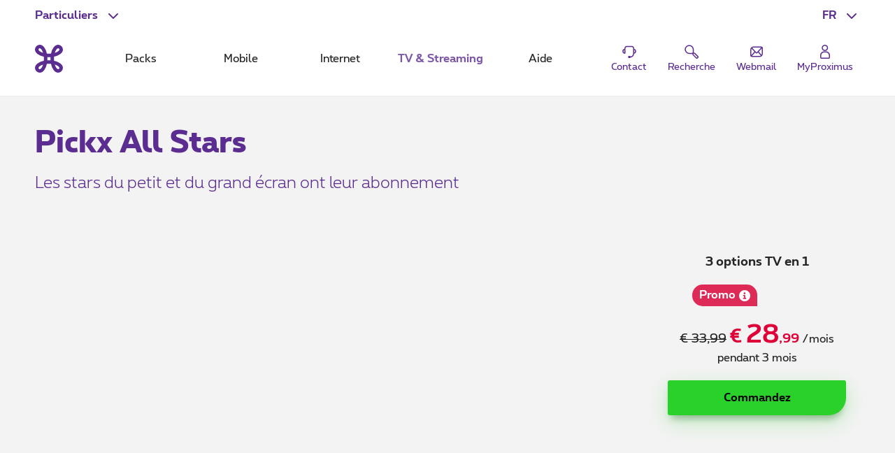

--- FILE ---
content_type: text/html; charset=UTF-8
request_url: https://www.proximus.be/fr/id_cr_all_stars/particuliers/pickx-tv-et-options/options-tv-pickx/pickx-all-stars.html?v1=paidsearch&v3=google&v4=brand&v5=&v6=%2Ball%20%2Bstars&v7=res-all-stars&ds_rl=1286644&gclid=Cj0KCQjwub-HBhCyARIsAPctr7ynGSw80DxRh0dYEArN3oB_ffKYEPywGqav5waAIcEzl8a6sBoe2QoaAilOEALw_wcB&gclsrc=aw.ds
body_size: 43140
content:


































<!--<![endif]-->
<!DOCTYPE html>
<html lang="fr">
	<head>
		<meta name="referrer" content="origin" />
            <script src="https://proximus.app.baqend.com/v1/speedkit/install.js?d=production" async crossorigin="anonymous"></script>




	<script type="text/javascript">
		var utag_data = utag_data || {};
		utag_data.device = 'desktop';
		utag_data.page_lang = 'fr';
		utag_data.page_segment = 'private';
		utag_data.page_site = 'onetelco';
			utag_data.page_name = 'pickx-all-stars';
		utag_data.page_category_l0 = 'personal';
		utag_data.page_category_l1 = 'pickx-tv-and-options';
		utag_data.page_category_l2 = 'pickx-tv-options';
		utag_data.page_category_l3 = 'pickx-all-stars';
		utag_data.page_id = 'cr_all_stars';
	</script>
	<meta name="map" content="language:fr,l1:pickx-tv-and-options,l2:pickx-tv-options,l3:pickx-all-stars,id:cr_all_stars">







































		<script type="text/javascript" src="https://tags.tiqcdn.com/utag/belgacom/main/prod/utag.sync.js"></script>
		<script type="text/javascript">
			(function (a, b, f, d, c) {
				var e = window;
				if ("undefined" !== typeof e.TMS) return !0;
				a = "undefined" !== typeof a && "" !== a && /(dev)$/i.test(a) ? "dev" : /(uat)$/i.test(a) ? "qa" : "prod";
				b = "//tags.tiqcdn.com/utag/belgacom/main/" + a + "/utag.js";
				f = document;
				d = "script";
				c = f.createElement(d);
				c.src = b;
				c.type = "text/java" + d;
				c.async = !0;
				b = f.getElementsByTagName(d)[0];
				b.parentNode.insertBefore(c, b);
				e.TMS = function () {
				};
				e.TMS.q = [];
				e.TMS.send = function (a) {
					window.TMS.q.push(a)
				}
			})();
		</script>


    <META http-equiv="Content-Type" content="text/html; charset=UTF-8">
    <meta http-equiv="X-UA-Compatible" content="IE=edge, chrome=1"/>
    <title>Pickx All Stars – Netflix, Disney+, Pickx+, Pickx Mix avec Proximus | Proximus</title>

        <meta name="description" content="Netflix, Disney+, des chaînes thématiques et un large choix de films et de séries en un seul abonnement : Pickx All Stars. Promo : 24,99 € pour 3 mois"/>
    <meta name="language" content="FR"/>

    <meta property="fb:app_id" content="1562423357358982"/>
    <meta property="fb:admins" content="576702902"/>
    <meta property="og:type" content="website"/>
    <meta name="p:domain_verify" content="58c031095c4477e6110a06fe83792125"/>

        <meta name="facetsegment" content="private"/>
        <meta name="facetzone" content="productsservices"/>


        <meta name="viewport" content="width=device-width, initial-scale=1"/>
    <link rel="shortcut icon" type="image/x-icon" href="/.resources/cdn/brand/logos/favicon~2016-05-09-04-06-36-306~cache.ico"/>
        <meta property="og:image" content="https://www.proximus.be/dam/jcr:f8954370-5c0e-45fe-a85d-9c05873c06f8/cdn/sites/iportal/images/social_network/res/pickx-as-2509-social/pickx-as-2509-social-fr~2025-09-16-09-15-01~cache.jpg"/>
        <meta name="social_network_image" content="https://www.proximus.be/dam/jcr:f8954370-5c0e-45fe-a85d-9c05873c06f8/cdn/sites/iportal/images/social_network/res/pickx-as-2509-social/pickx-as-2509-social-fr~2025-09-16-09-15-01~cache.jpg"/>
        <!--<meta property="og:image" content="https://www.proximus.be/dam/jcr:f8954370-5c0e-45fe-a85d-9c05873c06f8/cdn/sites/iportal/images/social_network/res/pickx-as-2509-social/pickx-as-2509-social-fr~2025-09-16-09-15-01~cache.jpg"/>-->
        <meta name="twitter:title" content="Pickx All Stars – Netflix, Disney+, Pickx+, Pickx Mix avec Proximus" data-page-subject="true">
        <meta name="twitter:url" content="https://www.proximus.be/fr/id_cr_all_stars/particuliers/pickx-tv-et-options/options-tv-pickx/pickx-all-stars.html" data-page-subject="true">
        <meta name="twitter:description" content="Netflix, Disney+, des chaînes thématiques et un large choix de films et de séries en un seul abonnement : Pickx All Stars. Promo : 24,99 € pour 3 mois" data-page-subject="true">
        <meta name="twitter:card" content="photo" data-page-subject="true">
        <meta name="twitter:site" content="@proximus" data-page-subject="true">
        <meta name="twitter:image" content="https://www.proximus.be/dam/jcr:f8954370-5c0e-45fe-a85d-9c05873c06f8/cdn/sites/iportal/images/social_network/res/pickx-as-2509-social/pickx-as-2509-social-fr~2025-09-16-09-15-01~cache.jpg" data-page-subject="true">

        <meta property="og:title" content="Pickx All Stars – Netflix, Disney+, Pickx+, Pickx Mix avec Proximus"/>
    <meta property="og:url" content="https://www.proximus.be/fr/id_cr_all_stars/particuliers/pickx-tv-et-options/options-tv-pickx/pickx-all-stars.html"/>



        <link rel="canonical" href="https://www.proximus.be/fr/id_cr_all_stars/particuliers/pickx-tv-et-options/options-tv-pickx/pickx-all-stars.html"/>

        <meta property="og:description" content="Netflix, Disney+, des chaînes thématiques et un large choix de films et de séries en un seul abonnement : Pickx All Stars. Promo : 24,99 € pour 3 mois"/>
                    <link rel="alternate" hreflang="en-BE" href="https://www.proximus.be/en/id_cr_all_stars/personal/pickx-tv-and-options/pickx-tv-options/pickx-all-stars.html"/>
                    <link rel="alternate" hreflang="fr-BE" href="https://www.proximus.be/fr/id_cr_all_stars/particuliers/pickx-tv-et-options/options-tv-pickx/pickx-all-stars.html"/>
                    <link rel="alternate" hreflang="nl-BE" href="https://www.proximus.be/nl/id_cr_all_stars/particulieren/pickx-tv-en-opties/pickx-tv-opties/pickx-all-stars.html"/>
                    <link rel="alternate" hreflang="de-BE" href="https://www.proximus.be/de/id_cr_all_stars/personlich/pickx-tv-und-optionen/pickx-tv-optionen/pickx-all-stars.html"/>

 
        <link rel="preload" href="/resources/cdn/brand/fonts/Proximus-Regular.woff2" as="font" type="font/woff2" crossorigin="crossorigin">
        <link rel="preload" href="/resources/cdn/brand/fonts/Proximus-Light.woff2" as="font" type="font/woff2" crossorigin="crossorigin">
        <link rel="preload" href="/resources/cdn/brand/fonts/Proximus-ExtraB.woff2" as="font" type="font/woff2" crossorigin="crossorigin">
        <link rel="preload" href="/resources/cdn/brand/fonts/Proximus-Bold.woff2" as="font" type="font/woff2" crossorigin="crossorigin">
        <link rel="preload" href="/.resources/cdn/cis/css/iportal-new-css-pack~2025-11-17-14-50-06-341~cache.css" as="style" />
	<link rel="stylesheet" type="text/css" href="/.resources/cdn/cis/css/iportal-new-css-pack~2025-11-17-14-50-06-341~cache.css" media="all" />
<!--[if lt IE 9]>
<link href="/.resources/cdn/libs/rslib/css/ie~2019-01-17-05-53-03-850~cache.css  rel="stylesheet" type="text/css">
<![endif]-->


	</head>


	<body
			class="rs-bg-grey2  "
			data-ng-app="px-container"
		 
	>

		<div class="off-canvas-wrap">
			<div class="inner-wrap">
				<a href="#maincontent" class="show-on-focus rs-skip-to-main">Aller directement au contenu principal</a>
				<div class="JP-debug-account-dd row"></div>
	<!--googleoff: index-->

























<div id="bertArea_69ca940b-db86-4c09-b34d-871d142229a1">
	<div>
		<section     data-tms-id="TMS_BERT_MESSAGE"

 id="bertMessage_69ca940b-db86-4c09-b34d-871d142229a1" style="display:none;">
			<div class="row">
				<div class="columns small-12">
					<div class="rs-msgbox rs-msgbox-warning rs-margin-top2 rs-margin-bottom1 " aria-live="assertive" role="alertdialog">
						<div class="rs-msgbox-title">
							Message important
						</div>
						<div class="rs-msgbox-content">
							<p id="snippet_bert_69ca940b-db86-4c09-b34d-871d142229a1"></p>
						</div>
						<div class="rs-msgbox-icon">
							<i class="icon-Warning-box" aria-hidden="true"></i>
						</div>
						<div class="rs-msgbox-close">
							<a href="javascript:void(0)" id="close_bert_69ca940b-db86-4c09-b34d-871d142229a1" class="rs-link-action rs-link-action-close close" tabindex=0 aria-label=Close role=button>
							<span class="rs-action-link-icon" title="Fermer la fenêtre">
								<span class="show-for-sr">Fermer la fenêtre</span>
							</span>
							</a>
						</div>
					</div>
				</div>
			</div>
		</section>
		<div id="overlayerMainElem_69ca940b-db86-4c09-b34d-871d142229a1" data-tms-id="TMS_OVERLAYER" data-reveal="" class="reveal-modal rs-reveal-modal-area">
			<div class="rs-modal-close">
				<button class="rs-link-action rs-link-action-close close-reveal-modal">
					<span id="overlayerCloseElem_69ca940b-db86-4c09-b34d-871d142229a1"     
 class="rs-action-link-icon" title="Fermer la fenêtre"><span class="show-for-sr">Fermer la fenêtre</span></span>
				</button>
			</div>
			<div id="overlayerImageElem_69ca940b-db86-4c09-b34d-871d142229a1" class="rs-modal-image hide"></div>
			<div id="overlayerHeader_69ca940b-db86-4c09-b34d-871d142229a1" class="rs-modal-heading"></div>
			<div id="mainOverlayerContent_69ca940b-db86-4c09-b34d-871d142229a1" class="rs-modal-content"></div>
			<div class="rs-modal-footer hide">
				<div class="text-right" id="overlayerFooterElem_69ca940b-db86-4c09-b34d-871d142229a1"></div>
			</div>
		</div>
	</div>
</div>

<script>
	document.addEventListener("DOMContentLoaded", function() {
		var overlayerComponent = new OverlayerComponent('/api/overlayer?uuid=af967ded-be50-412b-b2f6-983fb238e283&language=fr', false, '69ca940b-db86-4c09-b34d-871d142229a1');
		overlayerComponent.init();
	});
</script>









<script type="application/ld+json">
{
  "@context": "http://schema.org",
  "@type": "WebSite",
  "name": "Proximus",
  "url": "https://www.proximus.be"
  ,"potentialAction": {
    "@type": "SearchAction",
    "target": "https://www.proximus.be/search?q={search_term_string}",
    "query-input": "required name=search_term_string"
  }
}
</script>

<script type="application/ld+json">
{
  "@context": "http://schema.org",
  "@type": "Organization",
  "name": "Proximus",
  "url": "https://www.proximus.be",
  "logo": "http://www.proximus.be/dam/jcr:5411f90f-ae6e-4d87-a4c9-583a7f2e4e47/cdn/brand/logos/proximus~2017-08-29-13-57-34~cache.png"
    ,"sameAs": [
                "https://www.facebook.com/proximusbe/" ,
                "https://twitter.com/proximus" ,
                "https://www.youtube.com/proximus" ,
                "https://www.instagram.com/proximus/" ,
                "https://forum.proximus.be" ,
                "https://www.linkedin.com/company/proximus-bizz/" 
        ]
}
</script>

			<!--BEGIN QUALTRICS WEBSITE FEEDBACK SNIPPET-->
			<script type='text/javascript'>
				(function(){var g=function(e,h,f,g){
					this.get=function(a){for(var a=a+"=",c=document.cookie.split(";"),b=0,e=c.length;b<e;b++){for(var d=c[b];" "==d.charAt(0);)d=d.substring(1,d.length);if(0==d.indexOf(a))return d.substring(a.length,d.length)}return null};
					this.set=function(a,c){var b="",b=new Date;b.setTime(b.getTime()+6048E5);b="; expires="+b.toGMTString();document.cookie=a+"="+c+b+"; path=/; "};
					this.check=function(){var a=this.get(f);if(a)a=a.split(":");else if(100!=e)"v"==h&&(e=Math.random()>=e/100?0:100),a=[h,e,0],this.set(f,a.join(":"));else return!0;var c=a[1];if(100==c)return!0;switch(a[0]){case "v":return!1;case "r":return c=a[2]%Math.floor(100/c),a[2]++,this.set(f,a.join(":")),!c}return!0};
					this.go=function(){if(this.check()){var a=document.createElement("script");a.type="text/javascript";a.src=g;document.body&&document.body.appendChild(a)}};
					this.start=function(){var t=this;"complete"!==document.readyState?window.addEventListener?window.addEventListener("load",function(){t.go()},!1):window.attachEvent&&window.attachEvent("onload",function(){t.go()}):t.go()};};
					try{(new g(100,"r","QSI_S_ZN_3VLIEqkEcA4ht9I","https://zn3vlieqkeca4ht9i-proximus.siteintercept.qualtrics.com/SIE/?Q_ZID=ZN_3VLIEqkEcA4ht9I")).start()}catch(i){}})();
			</script>
			<div id='ZN_3VLIEqkEcA4ht9I'><!--DO NOT REMOVE-CONTENTS PLACED HERE--></div>
			<!--END WEBSITE FEEDBACK SNIPPET-->

<header class="rs-header24 " id="burgerContainer" data-tms-link-zone="mdd">
    <div class="rs-header-container">

    <div class="rs-burger">
        <button role="button" class="rs-burger-btn" aria-label="Main Navigation Menu" aria-controls="burgerContainer" aria-expanded="false" data-burger>
            <span class="rs-burger-icon" aria-hidden="true"><span></span></span>
            <span class="rs-burger-label">Main Navigation Menu</span>
        </button>
    </div>














<div class="rs-lang rs-burger-inside">
    <button class="rs-lang-btn"
            id="langBtn"
            role="button"
            aria-controls="langList"
            aria-expanded="false"
            lang="fr"
            title="Français"
            aria-label="Français : Sélectionner une langue"
            data-tms-link-name="language-select"
            data-header-expand
    >
        <span class="rs-lang-content">FR</span>
    </button>

        <ul class="rs-lang-list" id="langList" aria-labelledby="langBtn">
                    <li>
                        <a href="/en/id_cr_all_stars/personal/pickx-tv-and-options/pickx-tv-options/pickx-all-stars.html?v1=paidsearch&v3=google&v4=brand&v5=&v6=%2Ball+%2Bstars&v7=res-all-stars&ds_rl=1286644&gclid=Cj0KCQjwub-HBhCyARIsAPctr7ynGSw80DxRh0dYEArN3oB_ffKYEPywGqav5waAIcEzl8a6sBoe2QoaAilOEALw_wcB&gclsrc=aw.ds"
                           lang="en"
                           hreflang="en"
                           aria-label="English"
                           title="English"
                           data-tms-link-zone="mdd:language-select"
                           data-tms-link-name="en"
                        >
                            <span class="rs-lang-content">EN</span>
                        </a>
                    </li>
                    <li>
                        <a href="/nl/id_cr_all_stars/particulieren/pickx-tv-en-opties/pickx-tv-opties/pickx-all-stars.html?v1=paidsearch&v3=google&v4=brand&v5=&v6=%2Ball+%2Bstars&v7=res-all-stars&ds_rl=1286644&gclid=Cj0KCQjwub-HBhCyARIsAPctr7ynGSw80DxRh0dYEArN3oB_ffKYEPywGqav5waAIcEzl8a6sBoe2QoaAilOEALw_wcB&gclsrc=aw.ds"
                           lang="nl"
                           hreflang="nl"
                           aria-label="Nederlands"
                           title="Nederlands"
                           data-tms-link-zone="mdd:language-select"
                           data-tms-link-name="nl"
                        >
                            <span class="rs-lang-content">NL</span>
                        </a>
                    </li>
                    <li>
                        <a href="/de/id_cr_all_stars/personlich/pickx-tv-und-optionen/pickx-tv-optionen/pickx-all-stars.html?v1=paidsearch&v3=google&v4=brand&v5=&v6=%2Ball+%2Bstars&v7=res-all-stars&ds_rl=1286644&gclid=Cj0KCQjwub-HBhCyARIsAPctr7ynGSw80DxRh0dYEArN3oB_ffKYEPywGqav5waAIcEzl8a6sBoe2QoaAilOEALw_wcB&gclsrc=aw.ds"
                           lang="de"
                           hreflang="de"
                           aria-label="Deutsch"
                           title="Deutsch"
                           data-tms-link-zone="mdd:language-select"
                           data-tms-link-name="de"
                        >
                            <span class="rs-lang-content">DE</span>
                        </a>
                    </li>
        </ul>
</div>
	


    <script> window.onerror= function(){return true;}</script>
        <div class="rs-segment">
            <button id="segmentBtn"
                    class="rs-segment-btn"
                    role="button"
                    aria-controls="segmentsList"
                    aria-expanded="false"
                    aria-label="Particuliers : Sélectionner un segment"
                    data-tms-link-name="segment-select"
                    data-header-expand
            >
                <span class="rs-segment-content">Particuliers</span>
            </button>

            <ul class="rs-segment-list" id="segmentsList" aria-labelledby="segmentBtn">
                    <li>
                        <a href="/fr/id_self-employed-and-small-companies/independants-et-petites-entreprises.html"
                           data-tms-link-zone="mdd:segment-select"
                           data-tms-link-name="se"
                           
                        >
                            <span class="rs-segment-content">Business
                                <span class="rs-segment-details">Indépendants et entreprises jusqu’à 200 employés</span>
                            </span>
                        </a>
                    </li>
                    <li>
                        <a href="/fr/id_companies-and-public-sector/entreprises-et-secteur-public.html"
                           data-tms-link-zone="mdd:segment-select"
                           data-tms-link-name="ebu"
                           
                        >
                            <span class="rs-segment-content">Grandes entreprises
                                <span class="rs-segment-details">Entreprises à partir de 200 employés</span>
                            </span>
                        </a>
                    </li>
            </ul>
        </div>
	













    <div class="rs-branding">
            <a href="/fr/id_personal/particuliers.html" class="rs-branding-logo" aria-label="Retour vers la page d’accueil">
    <svg height="24" xmlns="http://www.w3.org/2000/svg" viewBox="0 0 44.91 44.91"
         role="img" aria-labelledby="proximus-logo" focusable="false">
        <title id="proximus-logo">Retour vers la page d’accueil</title>
        <path d="M40.78 14.83c.59-.44 3.82-3.05 4.11-6.75A7.91 7.91 0 0 0 37.15 0h-.32c-3.71.28-6.31 3.52-6.76 4.11a24 24 0 0 0-4.31 10.06 36.49 36.49 0 0 1-6.61 0 24.16 24.16 0 0 0-4.32-10.04C14.39 3.54 11.78.3 8.07 0A7.89 7.89 0 0 0 0 7.76a1.71 1.71 0 0 0 0 .32c.28 3.71 3.51 6.31 4.11 6.76a24 24 0 0 0 10.06 4.31 36.49 36.49 0 0 1 0 6.61 24 24 0 0 0-10.04 4.32c-.6.44-3.83 3-4.11 6.75a7.89 7.89 0 0 0 7.74 8.06h.31c3.71-.28 6.31-3.52 6.76-4.11a24 24 0 0 0 4.31-10.06 36.49 36.49 0 0 1 6.61 0 24 24 0 0 0 4.32 10.06c.44.59 3 3.82 6.75 4.11a7.9 7.9 0 0 0 8.06-7.74 1.71 1.71 0 0 0 0-.32c-.28-3.71-3.51-6.31-4.11-6.76a24 24 0 0 0-10.06-4.31c-.1-1.08-.15-2.19-.15-3.31s.06-2.23.15-3.3a24.07 24.07 0 0 0 10.07-4.32zm-6.29-7.22l.08-.1a5 5 0 0 1 2.7-1.89c.16 0 .6 0 1.33.69s.69 1.16.68 1.33a4.94 4.94 0 0 1-1.89 2.7l-.1.07a16.17 16.17 0 0 1-5.44 2.64 16.27 16.27 0 0 1 2.64-5.44zm-21.44 5.44a16.24 16.24 0 0 1-5.44-2.63l-.1-.08a5 5 0 0 1-1.89-2.7c0-.16 0-.6.69-1.33s1.16-.69 1.33-.68a5 5 0 0 1 2.7 1.89l.07.1a16.17 16.17 0 0 1 2.64 5.44zM10.41 37.3l-.07.1a4.92 4.92 0 0 1-2.7 1.88c-.17 0-.61 0-1.33-.68s-.69-1.16-.68-1.33a5 5 0 0 1 1.88-2.7l.1-.07a16.36 16.36 0 0 1 5.44-2.64 16.24 16.24 0 0 1-2.63 5.44zM25 25c-.84-.05-1.7-.08-2.57-.08s-1.72 0-2.56.08c.05-.84.08-1.7.08-2.57s0-1.72-.08-2.56a39.92 39.92 0 0 0 5.13 0c0 .84-.07 1.7-.08 2.57S25 24.18 25 25zm6.84 6.84a16.15 16.15 0 0 1 5.44 2.63l.1.08a4.94 4.94 0 0 1 1.89 2.7c0 .17 0 .61-.68 1.33s-1.17.69-1.33.68a4.94 4.94 0 0 1-2.7-1.88l-.08-.1a16.34 16.34 0 0 1-2.63-5.44z"/>
    </svg>
            </a>


    </div>

	



            <div class="rs-mobile-nav-tit">Menu</div>

<nav class="rs-nav" data-mdd>
    <div class="rs-nav-slider" data-nav-slider>
            <div class="rs-nav-list" role="tablist" aria-label="Menu">



    <button id="mdd0"
            class="rs-nav-item "
            type="button"
            role="tab"
            
            aria-controls="mdd0-content"
            data-text="Packs"
            data-tms-link-name="packs">
        Packs
    </button>

	




    <button id="mdd1"
            class="rs-nav-item "
            type="button"
            role="tab"
            
            aria-controls="mdd1-content"
            data-text="Mobile"
            data-tms-link-name="mobile">
        Mobile
    </button>

	




    <button id="mdd2"
            class="rs-nav-item "
            type="button"
            role="tab"
            
            aria-controls="mdd2-content"
            data-text="Internet"
            data-tms-link-name="internet">
        Internet
    </button>

	




    <button id="mdd3"
            class="rs-nav-item rs-nav-current"
            type="button"
            role="tab"
            
            aria-controls="mdd3-content"
            data-text="TV & Streaming"
            data-tms-link-name="tv">
        TV & Streaming
    </button>

	




    <button id="mdd4"
            class="rs-nav-item "
            type="button"
            role="tab"
            
            aria-controls="mdd4-content"
            data-text="Aide"
            data-tms-link-name="help">
        Aide
    </button>

	

            </div>
    </div>


    <div id="mdd0-content"
         aria-labelledby="mdd0"
         data-mdd-placeholder
         class="rs-mdd"
         role="tabpanel"
         tabindex="0">
        <div class="rs-mdd-container" data-mdd-container>
            <button class="rs-mdd-close-btn" data-mdd-close>
                <span class="rs-mdd-back" aria-hidden="true"></span>
                <span class="rs-mdd-back-label">Retour au menu</span>
                <span class="rs-mdd-close" title="Fermer">
                    <span class="rs-mdd-close-label">Fermer</span>
                </span>
            </button>


    <div data-mdd-placeholder-loader role="alert" aria-live="polite" aria-busy="True" aria-label="Merci de patienter... Votre contenu est en cours de chargement">
        <div class="rs-spinner"></div>
    </div>

    <div data-mdd-placeholder-error
         class="hide"
         role="alert"
         aria-live="polite"
         aria-label=""
         aria-busy="false">
        <div class="rs-empty-state">
            <div class="rs-empty-state-img">
                <img alt=""
                     src="[data-uri]"
                     data-src="/resources/cdn/images/emptystate/empty-state-pos.svg" />
            </div>

            <div class="rs-empty-state-content">
                <p class="rs-empty-state-title">Il y a un problème technique.</p>
                <p>Il y a un problème technique.</p>
                <p><a href="javascript:void(0)" data-mdd-placeholder-reload>Recharger la page</a></p>
            </div>
        </div>

        <div class="rs-me"></div>
    </div>
        </div>
    </div>

    <div id="mdd1-content"
         aria-labelledby="mdd1"
         data-mdd-placeholder
         class="rs-mdd"
         role="tabpanel"
         tabindex="0">
        <div class="rs-mdd-container" data-mdd-container>
            <button class="rs-mdd-close-btn" data-mdd-close>
                <span class="rs-mdd-back" aria-hidden="true"></span>
                <span class="rs-mdd-back-label">Retour au menu</span>
                <span class="rs-mdd-close" title="Fermer">
                    <span class="rs-mdd-close-label">Fermer</span>
                </span>
            </button>


    <div data-mdd-placeholder-loader role="alert" aria-live="polite" aria-busy="True" aria-label="Merci de patienter... Votre contenu est en cours de chargement">
        <div class="rs-spinner"></div>
    </div>

    <div data-mdd-placeholder-error
         class="hide"
         role="alert"
         aria-live="polite"
         aria-label=""
         aria-busy="false">
        <div class="rs-empty-state">
            <div class="rs-empty-state-img">
                <img alt=""
                     src="[data-uri]"
                     data-src="/resources/cdn/images/emptystate/empty-state-pos.svg" />
            </div>

            <div class="rs-empty-state-content">
                <p class="rs-empty-state-title">Il y a un problème technique.</p>
                <p>Il y a un problème technique.</p>
                <p><a href="javascript:void(0)" data-mdd-placeholder-reload>Recharger la page</a></p>
            </div>
        </div>

        <div class="rs-me"></div>
    </div>
        </div>
    </div>

    <div id="mdd2-content"
         aria-labelledby="mdd2"
         data-mdd-placeholder
         class="rs-mdd"
         role="tabpanel"
         tabindex="0">
        <div class="rs-mdd-container" data-mdd-container>
            <button class="rs-mdd-close-btn" data-mdd-close>
                <span class="rs-mdd-back" aria-hidden="true"></span>
                <span class="rs-mdd-back-label">Retour au menu</span>
                <span class="rs-mdd-close" title="Fermer">
                    <span class="rs-mdd-close-label">Fermer</span>
                </span>
            </button>


    <div data-mdd-placeholder-loader role="alert" aria-live="polite" aria-busy="True" aria-label="Merci de patienter... Votre contenu est en cours de chargement">
        <div class="rs-spinner"></div>
    </div>

    <div data-mdd-placeholder-error
         class="hide"
         role="alert"
         aria-live="polite"
         aria-label=""
         aria-busy="false">
        <div class="rs-empty-state">
            <div class="rs-empty-state-img">
                <img alt=""
                     src="[data-uri]"
                     data-src="/resources/cdn/images/emptystate/empty-state-pos.svg" />
            </div>

            <div class="rs-empty-state-content">
                <p class="rs-empty-state-title">Il y a un problème technique.</p>
                <p>Il y a un problème technique.</p>
                <p><a href="javascript:void(0)" data-mdd-placeholder-reload>Recharger la page</a></p>
            </div>
        </div>

        <div class="rs-me"></div>
    </div>
        </div>
    </div>

    <div id="mdd3-content"
         aria-labelledby="mdd3"
         data-mdd-placeholder
         class="rs-mdd"
         role="tabpanel"
         tabindex="0">
        <div class="rs-mdd-container" data-mdd-container>
            <button class="rs-mdd-close-btn" data-mdd-close>
                <span class="rs-mdd-back" aria-hidden="true"></span>
                <span class="rs-mdd-back-label">Retour au menu</span>
                <span class="rs-mdd-close" title="Fermer">
                    <span class="rs-mdd-close-label">Fermer</span>
                </span>
            </button>


    <div data-mdd-placeholder-loader role="alert" aria-live="polite" aria-busy="True" aria-label="Merci de patienter... Votre contenu est en cours de chargement">
        <div class="rs-spinner"></div>
    </div>

    <div data-mdd-placeholder-error
         class="hide"
         role="alert"
         aria-live="polite"
         aria-label=""
         aria-busy="false">
        <div class="rs-empty-state">
            <div class="rs-empty-state-img">
                <img alt=""
                     src="[data-uri]"
                     data-src="/resources/cdn/images/emptystate/empty-state-pos.svg" />
            </div>

            <div class="rs-empty-state-content">
                <p class="rs-empty-state-title">Il y a un problème technique.</p>
                <p>Il y a un problème technique.</p>
                <p><a href="javascript:void(0)" data-mdd-placeholder-reload>Recharger la page</a></p>
            </div>
        </div>

        <div class="rs-me"></div>
    </div>
        </div>
    </div>

    <div id="mdd4-content"
         aria-labelledby="mdd4"
         data-mdd-placeholder
         class="rs-mdd"
         role="tabpanel"
         tabindex="0">
        <div class="rs-mdd-container" data-mdd-container>
            <button class="rs-mdd-close-btn" data-mdd-close>
                <span class="rs-mdd-back" aria-hidden="true"></span>
                <span class="rs-mdd-back-label">Retour au menu</span>
                <span class="rs-mdd-close" title="Fermer">
                    <span class="rs-mdd-close-label">Fermer</span>
                </span>
            </button>


    <div data-mdd-placeholder-loader role="alert" aria-live="polite" aria-busy="True" aria-label="Merci de patienter... Votre contenu est en cours de chargement">
        <div class="rs-spinner"></div>
    </div>

    <div data-mdd-placeholder-error
         class="hide"
         role="alert"
         aria-live="polite"
         aria-label=""
         aria-busy="false">
        <div class="rs-empty-state">
            <div class="rs-empty-state-img">
                <img alt=""
                     src="[data-uri]"
                     data-src="/resources/cdn/images/emptystate/empty-state-pos.svg" />
            </div>

            <div class="rs-empty-state-content">
                <p class="rs-empty-state-title">Il y a un problème technique.</p>
                <p>Il y a un problème technique.</p>
                <p><a href="javascript:void(0)" data-mdd-placeholder-reload>Recharger la page</a></p>
            </div>
        </div>

        <div class="rs-me"></div>
    </div>
        </div>
    </div>

        <div class="rs-mdd-backdrop" data-mdd-backdrop></div>
</nav>


        



<ul class="rs-quicklinks">









    <li class="rs-burger-inside">
        <a class="rs-quicklinks-item "
           href="https://www.proximus.be/support/fr/id_cr_contact/particuliers/support/contactez-service-client-proximus.html"
           
           data-tms-link-name="contact"
        >
            <svg xmlns="http://www.w3.org/2000/svg" viewBox="0 0 32 32"><title>Contact</title><path d="M29,15.08a4.69,4.69,0,0,0-3.69-4.58v-.27a5.39,5.39,0,0,0-5.38-5.38H12.07a5.39,5.39,0,0,0-5.38,5.38v.26a4.69,4.69,0,0,0,1,9.28h1V10.23a3.38,3.38,0,0,1,3.38-3.38h7.86a3.38,3.38,0,0,1,3.38,3.38v8.56A6.37,6.37,0,0,1,18,25.06V24H14v4h4v-.9a8.37,8.37,0,0,0,7.28-7.41A4.7,4.7,0,0,0,29,15.08ZM6.69,17.58a2.69,2.69,0,0,1,0-5Zm18.62,0v-5a2.69,2.69,0,0,1,0,5Z"></path></svg>
            <span class="rs-quicklinks-label">Contact</span>
        </a>
    </li>
	




















    <li class="rs-burger-outside">
        <mini-shopping-cart [hideifempty]="true" [iconLabel]="'Panier'"></mini-shopping-cart>
    </li>
	

















































<li class="rs-header-icons-link rs-header-search">
    <a href="#" role="button" class="JSoverlayer rs-btn-search" aria-controls="searchPopup" aria-expanded="false" data-header-toggle="toggleOpen" data-tms-button-name="search" data-tms-link-name="search"><svg xmlns="http://www.w3.org/2000/svg" viewBox="0 0 32 32" role="img" aria-labelledby="icon-svg-search" focusable="false"><title id="icon-svg-search">Chercher</title><path d="m26.08 29.42a2.21 2.21 0 0 1 -1.55-.63c-2.53-2.48-5.53-5.54-6.08-6.1a3.16 3.16 0 0 1 -.62-2.58c-3.1.48-9.8 1.15-13.09-3.56a8.57 8.57 0 0 1 .74-10.77 8.5 8.5 0 0 1 12.22-.18c3.51 3.51 2.92 9.27 2.47 12.17a3.18 3.18 0 0 1 2.61.65c.56.52 4 4 6.06 6.06a2.19 2.19 0 0 1 0 3.1l-1.2 1.2a2.16 2.16 0 0 1 -1.56.64zm-6.22-9.61c-.11 1.12 0 1.43 0 1.51.4.43 2.54 2.57 6 6.05a.21.21 0 0 0 .28 0l1.2-1.2a.19.19 0 0 0 0-.28c-3.42-3.45-5.61-5.65-6-6-.04-.1-.34-.2-1.48-.08zm-8.18-14.71h-.1a6.5 6.5 0 0 0 -4.65 2.05 6.57 6.57 0 0 0 -.55 8.25c2.81 4 9.3 3 11.72 2.64.39-2.35 1.24-8-1.82-11a6.46 6.46 0 0 0 -4.6-1.94z"></path></svg>
            <span class="rs-header-icons-txt">Recherche</span>
    </a>
</li>









    <li class="rs-burger-inside">
        <a class="rs-quicklinks-item "
           href="https://www.proximus.be/login/fr/webmail.html"
           
           data-tms-link-name="webmail"
        >
            <svg xmlns="http://www.w3.org/2000/svg" viewBox="0 0 32 32"><title>Webmail</title><path class="b" d="M24.8,6H10.11A6.12,6.12,0,0,0,4,12.11V22.8A3.2,3.2,0,0,0,7.2,26H21.89A6.12,6.12,0,0,0,28,19.89V9.2A3.2,3.2,0,0,0,24.8,6Zm.67,15.87-5.24-6L26,9.64V19.89A4,4,0,0,1,25.47,21.87ZM24.79,8l-8,8.73a1,1,0,0,1-1.48,0l-7.42-8A4.11,4.11,0,0,1,10.11,8ZM6,22.48V12.11a4.07,4.07,0,0,1,.5-1.93l5.27,5.71ZM7.33,24l5.8-6.63.66.71a3,3,0,0,0,4.42,0l.66-.71,5.23,6a4.1,4.1,0,0,1-2.21.66Z"></path></svg>
            <span class="rs-quicklinks-label">Webmail</span>
        </a>
    </li>
	

</ul>














<div class="rs-login" id="js-eservices-wrapper">

    <a href="/login/default" class="rs-login-off" aria-label="Login" data-tms-link-name="account-login">
    <svg xmlns="http://www.w3.org/2000/svg" viewBox="0 0 24 24" aria-hidden="true" focusable="false">
        <path d="M13.4 11.5H10.65C7.5 11.5 5 14 5 17.1V20.25C5 21.2 5.8 22 6.75 22H17.25C18.2 22 19 21.2 19 20.25V17.1C19 14 16.5 11.5 13.4 11.5ZM17.5 20.25C17.5 20.4 17.4 20.5 17.25 20.5H6.75C6.6 20.5 6.5 20.4 6.5 20.25V17.1C6.5 14.85 8.35 13 10.6 13H13.35C15.6 13 17.45 14.85 17.45 17.1V20.25H17.5Z"/>
        <path d="M11.75 11C14.25 11 16.25 9 16.25 6.5C16.25 4 14.25 2 11.75 2C9.25 2 7.25 4 7.25 6.5C7.25 9 9.25 11 11.75 11ZM11.75 3.5C13.4 3.5 14.75 4.85 14.75 6.5C14.75 8.15 13.4 9.5 11.75 9.5C10.1 9.5 8.75 8.15 8.75 6.5C8.75 4.85 10.1 3.5 11.75 3.5Z"/>
    </svg>

        <span class="rs-login-label">MyProximus</span>
    </a>




</div>

    </div>
</header>
























































<script>
    //data retrieved from dialog fall back to default values if they are not set in dialog
    var suggestionProperties = {
    	segment: "cbu",
		language: "fr",
        searchHistoryEnabled: true,
        throttleTimeMilliSeconds: 300,
        minChars: 2,
        maxResults: 4,
        baseUrl: "/rest/elasticsearch-search-api/suggest/pxms-",
        site: "be_managed_cbu_",
        client: "be_json_cbu_",
        searchHistoryCapacity: 4
    }

    var searchZonesProperties = {
        baseUrl: "/rest/elasticsearch-search-api/search/pxms-",
        site: "be_managed_cbu_",
        client: "be_json_cbu_",
        filter: "p"
    }
</script>
<script type="text/ng-template" id="/searchESZoneTemplate.html">
    <!--test commit-->
    <div class=
                 'searchZone' ng-show='zoneShown(zone)'>
        <!--<div class="searchZone"> -->
        <div class="rs-search-cat-title">{{zone.title}}</div>

        <ul ng-repeat='item in zone.results'
            class="{{item.isDevice ? 'no-bullet rs-searchbox-sug-list-products' : 'icons-ul'}}">
            <li ng-if='!item.isDevice'>
                <i class='icon-li icon-Arrow icon-lh' aria-hidden="true"></i>
                <a class='rs-txt-c1' ng-mousedown='goToPage(item.linkHref)' ng-href='{{item.linkHref}}'
                   ng-bind-html='item.label'></a>
            </li>

            <li ng-if='item.isDevice'>
                <a class='rs-txt-c1' ng-mousedown='goToPage(item.linkHref)' ng-href='{{item.linkHref}}'>
                    <div class='row'>
                        <div class='rs-auto rs-no-padding'>
                            <img width='40' height='40' class='rs-margin-right1' ng-src='{{item.deviceImg}}'
                                 alt='{{item.deviceModel}}'>
                        </div>
                        <div class='rs-last rs-no-padding'>
                            <p class='rs-no-padding'>{{item.deviceModel}}</p>
                            <p class='rs-no-padding'>{{item.deviceBrand}}</p>
                            <p class='rs-no-padding'>
                                {{(item.isJointOfferPrice) ? translatedAsOfLabel : ''}}
                                <span class='rs-price-s {{(item.isNormalPrice || item.isRefPrice) ? ' rs-price-promo' : ''}}'>
                                <del ng-if='item.isRefPrice'>{{item.deviceRefPrice}}</del>
                                <span class='rs-nowrap'>
										<span class='rs-euro'>€</span>
										<span class='rs-unit'>{{item.displayPriceUnit}}</span>
										<span class='rs-decimal'>{{item.displayPriceDecimal}}</span>
									</span>
                                </span>
                            </p>
                        </div>
                    </div>
                </a>
            </li>
        </ul>
    </div>
</script>
<script type="text/ng-template" id="/searchZoneTemplate.html">
    <div>
    </div>
</script>
    <div class="rs-search-popup-wrapper" data-tms-event="popup-click-impression" data-tms-popup-name="search" data-elastic="index-off">
        <div class="rs-search-popup rs-header-icons-popup" id="searchPopup" aria-hidden="true" role="dialog" aria-modal="true">
            <div class="row" id="desktop_searchbox" data-px-webcomponent="/.resources/cdn/webcomponents/magnolia-light-elastic-search/elasticSearchBox.min~2025-11-27-04-19-56-608~cache.js"
                 data-px-webcomponent-lazy="click|.JSoverlayer">
                
                <div class="column small-12">
                   
                    <div class="rs-flex-row">
                        <div class="rs-flex-column">
                            <div class="rs-search-title">Rechercher</div>
                        </div>
                        <div class="rs-flex-column rs-flex-shrink">
                            <button class="rs-link-action rs-link-action-close" data-header-toggle="close" aria-label="Fermer la boîte de message" id="search-dialog-close">
                                <span class="rs-action-link-icon" title="Fermer la boîte de message">
                                    <span class="show-for-sr">Fermer la boîte de message</span>
                                </span>
                            </button>
                        </div>
                    </div>

                    <div class="rs-search-content">
                   
                        <div elastic-suggestions class="row">
                            <div class="columns small-12 medium-8">
                                <form id="header-search-form" 
                                    onsubmit="elasticSearchBoxHeader.searchAnalysis('searchModalHeader2020'); elasticSearchBoxHeader.headerSearch('/fr/id_ar_search/particuliers/p-orphans/pdr-part.html',''); return false;">
                                    <div class="rs-form-items-group rs-form-items-group-collapse">
                                        <div class="rs-form-item rs-padding-bottom1" data-rslib-webcomponent-load="rslib.apps.searchautocomplete">
                                            <input type="search" data-searchautocomplete="" id="headerSearchInput" aria-describedby="ac-helper-searchAutoInput"
                                                placeholder="Votre mot-clé" autocomplete="on" role="combobox" aria-autocomplete="list"
                                                aria-expanded="false" aria-controls="ac-searchList" aria-activedescendant="" class=""/>
                                        
                                            <label id="ac-title" class="rs-form-label" for="headerSearchInput">
                                                Je cherche...
                                            </label>
                                            <span class="rs-form-helper" id="ac-helper-searchAutoInput">
                                                Exemple: smartphone, facture, fibre...
                                            </span>  
                                        </div>
                                        <div class="rs-form-btn">
                                            <button type="submit" class="rs-btn" title="Search" id="search-dialog-btn" data-tms-button-name="search">
                                            <span class="hide-for-small-only">Rechercher</span>
                                                <i class="icon-Search rs-margin-left1-m"></i>
                                            </button>
                                        </div>
                                    </div>
                                </form>
                            </div>
                        </div>
                        
                        <div class="row rs-xpandgrid">
                            <div class="columns small-12 medium-3">
                                <div class="default-suggestions">
                                    <div class="rs-tit4">Recherches populaires</div>

<ul class="icons-ul rs-no-padding-s ">
	<li><a href="https://www.proximus.be/fr/id_ar_search?q=iphone"><i aria-hidden="true" class="icon-li icon-Arrow icon-lh"></i>iphone</a></li>
	<li><a href="https://www.proximus.be/fr/id_ar_search?q=samsung"><i aria-hidden="true" class="icon-li icon-Arrow icon-lh"></i>samsung</a></li>
	<li><a href="https://www.proximus.be/fr/id_ar_search?q=fibre"><i aria-hidden="true" class="icon-li icon-Arrow icon-lh"></i>fibre</a></li>
	<li><a href="https://www.proximus.be/fr/id_ar_search?q=facture"><i aria-hidden="true" class="icon-li icon-Arrow icon-lh"></i>facture</a></li>
</ul>

                                </div>

                                <ul class="px-engine-search-box-suggestions rs-search-autocomplete icons-ul " data-template="searchBoxSuggestions"></ul>

                                <ul class="px-engine-search-box-history rs-search-autocomplete" 
                                    id="searchHistory"
                                    search-history-config="
                                        {
                                            &quot;enablePastSearchesSuggestion&quot;: &quot;false&quot;,
                                            &quot;numberOfPastSearches&quot;: &quot;3&quot;,
                                            &quot;descCharLimit&quot;: &quot;80&quot;
                                        }"
                                    data-template="searchBoxHistory">
                                </ul>

                                <div class="rs-me"></div>
                            </div>

                            <div class="columns small-12 medium-4">
                                <div class="default-results">
                                    <div class="rs-tit4">Aide</div>

<p><a href="https://www.proximus.be/support/fr/id_sfaqr_trouble_global_tv/particuliers/support/television/resoudre-un-probleme-tv/problemes-tv/un-probleme-pour-regarder-la-tv.html">Un problème avec la TV ?</a><br />
Vous avez un problème avec votre télévision ? Votre TV Box ne répond plus ou...</p>

<p><a href="https://www.proximus.be/support/fr/id_sfaqr_trouble_global_net/particuliers/support/internet/internet-a-la-maison/problemes-avec-internet/un-probleme-avec-internet.html">Un problème avec internet</a><br />
Vous n’avez plus d’internet ? Le wi-fi est très lent ? Vous avez des problèmes...</p>

<p><a class="rs-btn rs-btn-third " href="https://www.proximus.be/support/fr/id_zwpr_support/particuliers/support.html">Voir toute l´aide<i aria-hidden="true" class="rs-icon-btn-third rs-margin-left1"></i></a></p>
                                
                                </div>

                                <div class="px-engine-search-box-results" data-template="searchBoxResults"></div>
                                <div class="px-engine-search-box-results-action" data-template="searchBoxResultsAction"></div>

                                <div class="px-engine-search-box-no-results" data-template="searchBoxNoResults"></div>
                            </div>

                            <div class="columns small-12 medium-4 rs-medium-offset-1">
                                <div class="default-devices">
                                    <div class="rs-tit4 ">Top smartphones</div>

<div class="rs-has-overlap panel rs-panel-clickable jsrs-clickable rs-clickable rs-bg-grey2 hide-for-small-only">
<div class="rs-flex-row rs-flex-middle ">
<div class="rs-flex-columns medium-5">
<div class="rs-mh-m18 rs-bgi-contain-cc" style="background-image: url('https://images.ctfassets.net/3mpcu6gt8iql/79wCp5JVRYiWql6igBebbh/bd0fd47dff6fdf31abbf2cd9f893ad26/Samsung-GalaxyS25Edge256GBSilver-gsmc_2d-01.png?fm=webp')"></div>
</div>

<div class="rs-flex-columns medium-7"><a class="rs-link-no-decoration" href="https://www.proximus.be/fr/smartphones/samsung/galaxy-s25-edge/256gb/titanium-black"><span class="rs-txt-details">Samsung</span> </a>

<h3 class="rs-tit5 rs-no-padding"><a class="rs-link-no-decoration" href="https://www.proximus.be/fr/smartphones/samsung/galaxy-s25-edge/256gb/titanium-black">Galaxy S25 Edge</a></h3>
<a class="rs-link-no-decoration" href="https://www.proximus.be/fr/smartphones/samsung/galaxy-s25-edge/256gb/titanium-black"> </a>

<p class="rs-txt-primary"><a class="rs-link-no-decoration" href="https://www.proximus.be/fr/smartphones/samsung/galaxy-s25-edge/256gb/titanium-black">256 GB</a></p>
<a class="rs-link-no-decoration" href="https://www.proximus.be/fr/smartphones/samsung/galaxy-s25-edge/256gb/titanium-black"><span class="rs-price-s rs-price-promo"><del> <span class="show-for-sr">au lieu de </span> €1249.99</del><br />
<span class="rs-nowrap"> <span class="rs-euro">€</span> <span class="rs-unit">9</span> </span> avec abonnement</span></a></div>
</div>
</div>

<div class="show-for-small-only">
<ul class="icons-ul ">
	<li><a href="https://www.proximus.be/fr/smartphones/samsung/galaxy-s25-edge/256gb/titanium-black"><i aria-hidden="true" class="icon-li icon-Arrow icon-lh"></i>Samsung Galaxy S25 Edge</a></li>
</ul>
</div>

<p><a class="rs-btn rs-no-margin rs-btn-third " href="https://www.proximus.be/fr/id_cr_device_finder/particuliers/equipement/boutique.html#/?offerType=jointoffer">Voir tous les smartphones <i aria-hidden="true" class="rs-icon-btn-third rs-margin-left1"></i></a></p>

                                </div>

                                <div class="px-engine-search-box-devices" data-template="searchBoxDevices"></div>

                                <div class="px-engine-search-box-no-devices" data-template="searchBoxNoDevices"></div>
                            </div>
                        </div>

                    </div>

                </div>
            </div>
        </div>
        <div class="rs-search-fade"></div>
    </div>
    
    <script type="text/mustache" data-px-engine-template="searchBoxSuggestions">
        <div class="rs-tit4">Suggestions</div>


        {{#suggestionList}}
            <ul class="icons-ul rs-no-padding-s">
                <li onkeyup="if(event.keyCode === 13) { elasticSearchBoxHeader.onClickSuggestions('{{suggestedWord}}') }"
                    onmousedown="elasticSearchBoxHeader.onClickSuggestions('{{suggestedWord}}')">
                    <a href="javascript:void(0)" data-tms-link-zone="popular-searches" data-tms-link-name="{{suggestedWord}}">
                        <i class="icon-li icon-Arrow icon-lh" aria-hidden="true"></i>
                        {{#suggestedPart}}{{typed}}<strong>{{suggestedPart}}</strong>{{/suggestedPart}}
                        {{^suggestedPart}}{{suggestedWord}}{{/suggestedPart}}
                    </a>
                </li>
            </ul>
        {{/suggestionList}}
    </script>

    <script type="text/mustache" data-px-engine-template="searchBoxHistory">
        {{#searchHistory}}
            <div class="rs-flex-row rs-flex-middle">
                <div class="rs-flex-column">
                    <a href="" onmousedown="elasticSearchBoxHeader.onClickHistory('{{text}}')" data-tms-link-zone="history" data-tms-link-name="{{text}}">
                        {{text}}
                    </a>
                </div>
                <div class="rs-flex-column rs-flex-shrink">
                    <button class="rs-link-action rs-link-action-remove " onmousedown="elasticSearchBoxHeader.onRemoveSearchFromHistory('{{text}}')">
                        <span class="rs-action-link-icon" title="Remove">
                            <span class="show-for-sr">Remove</span>
                        </span>
                    </button>
                </div>
            </div>
        {{/searchHistory}}
    </script>

    <script type="text/mustache" data-px-engine-template="searchBoxResults">
        <div class="rs-tit4">Meilleurs résultats</div>

        
        <div class='searchZone'>
            {{#results}}                
                <a onclick='elasticSearchBoxHeader.goToPage("{{linkHref}}")' href='{{linkHref}}' data-tms-link-zone="popular-help" data-tms-link-name="{{label}}">
                    {{label}}
                </a>
                <p>{{description}}</p>
            {{/results}}            
        </div>        
    </script>

     <script type="text/mustache" data-px-engine-template="searchBoxResultsAction">
        <a href="javascript:void(0)" class="rs-btn rs-btn-third " data-tms-link-zone="popular-help" data-tms-link-name="all topics"
            onclick="elasticSearchBoxHeader.searchAnalysis('searchModalHeader2020'); elasticSearchBoxHeader.headerSearch('/fr/id_ar_search/particuliers/p-orphans/pdr-part.html','');">
            Voir tous les résultats
            <i class="rs-icon-btn-third rs-margin-left1" aria-hidden="true"></i>
        </a>
    </script>

    <script type="text/mustache" data-px-engine-template="searchBoxDevices">
        <div class="rs-tit4">Smartphones</div>

        
        {{#devicesResults}}
        <a href='{{linkHref}}' style="text-decoration: none;">
            <div class="panel rs-bg-grey2 rs-panel-clickable hide-for-small-only jsrs-clickable rs-clickable">
                <div class="rs-flex-row rs-flex-collapse rs-flex-middle">
                    <div class="rs-flex-columns medium-6 text-center">
                        <img src="{{deviceImg}}" data-src="{{deviceImg}}" alt="Smartphone" loading="lazy">
                    </div>
                    <div class="rs-flex-columns medium-6">
                        <span class="rs-txt-details rs-txt-s3">{{deviceBrand}}</span>
                        <div class="rs-tit6 rs-no-padding">{{deviceModel}}</div>
                        <p>
                            <span class="rs-price-s rs-price-promo ">
                                <del>
                                    <span class="show-for-sr">{{deviceOfferTextBeforeOldPrice}}</span>
                                    €{{originalPriceUnit}}
                                </del>
                                <span class="rs-nowrap">
                                    <span class="rs-euro">€</span>
                                    <span class="rs-unit">{{displayPriceUnit}}</span>
                                    <span class="rs-decimal">{{displayPriceDecimal}}</span>
                                </span>
                            </span>
                            <br>
                            {{#deviceOfferDealText}}
                                <strong>{{deviceOfferDealText!''}}</strong>
                            {{/deviceOfferDealText}}
                        </p>
                    </div>
                </div>
            </div>
            <div class="show-for-small-only">
                <ul class="icons-ul">
       	            <li><a href='{{linkHref}}'><i aria-hidden="true" class="icon-li icon-Arrow icon-lh"></i>{{label}}</a></li>
                </ul>
            </div>
        </a>
        {{/devicesResults}}
    </script>

<!--googleon: index-->

				<div class="rs-content-wrapper">
					<main id="maincontent" role="main">












































  




		<section     data-tms-id="/concept/defaults/TMS_all_stars_price"

 id="a6ebd0be-975a-44cc-9775-21b4cbe47b88" name="Grid Component" class="rs-section-under-header rs-bgi-cover-cc" 

>


		










<div class="none">






























































































    <section       data-tms-id="TMS_CONTENT_HEADER"

>
        <div class="rs-ch  rs-bg-grey2       " >
            <div class="rs-ch-fe"></div>
            <div class="rs-flex-row">
                <div class="small-12 medium-10 rs-flex-columns">
            <h1 class="rs-tit1-sp rs-has-subtit">Pickx All Stars</h1>
        <p class="rs-subtit">Les stars du petit et du grand écran ont leur abonnement</p>
        <div class="rs-flex-row rs-flex-dir-col-small-only">
        </div>
                </div>
    <div class = "rs-flex-columns rs-flex-middle small-12 medium-2">
    </div>
            </div>
            <div class="rs-ch-le"></div>
        </div>

    </section>
	






































































































<section     data-tms-id="TMS_STICKY_ORDER"

  class="rs-stickyorder-container jsrs-sticky" data-sticky-headeroffset>
	<div class="rs-stickyorder" data-rslib-webcomponent-load="rslib.apps.stickyorder" data-invoke="stickyOrder.create" >
		<div class="rs-flex-row rs-flex-middle">
			<div class="rs-flex-column rs-stickyorder-title-container">
				<div class="rs-stickyorder-title">Pickx All Stars</div>
			</div>
			<div class="rs-flex-column rs-flex-shrink">
				<div class="rs-stickyorder-price-container show-for-medium-up">
<p class="rs-txt-c1"><span id="1 769 000 609,53_price_KOEVD" class=" rs-price-sm rs-price-promo" data-price="33.99"
data-currency="&euro;&nbsp;" data-price-promo="28.99">
<del><span class="show-for-sr">au lieu de </span>&euro;&nbsp;33,99</del>
<span class="rs-nowrap"><span class="rs-euro">&euro;&nbsp;</span><span class="rs-unit">28</span><span class="rs-decimal">,99</span>
</span>
</span>
/mois</p>
						</div>
				</div>
			<div class="rs-flex-column rs-flex-shrink">
<div data-tms-button-name="order">








    <button 
        class="rs-btn rs-btn-order rs-btn-large"
            data-selling-addtocart
                data-product="{
	'mpcUuid': 'KOEVD',
	'type': 'RPO',
	'chargeEvent': 'RC',
	'chargeCode': 'KMLTS'
}"
    >
        Commandez
    </button>
</div>			</div>
		</div>
		
	</div>
</section>
	

	

</div>

	











<div class="row">

















<div class="columns small-12">




























































































	<div     data-tms-id="TMS_CC_SECTION"

>
<div class="rs-block text-center">
	<div class="rs-flex-row rs-flex-collapse">
		<div class="small-6 medium-3 rs-flex-columns rs-order-m1">
			<a href="#netflix" class="rs-pos-rel rs-block rs-no-padding-bottom rs-box-clickable">
				<div class="rs-box-clickable-img-wrapper">
					<img alt=" " class="rs-no-margin-bottom rs-box-clickable-img"
						src="[data-uri]"
						data-lazy="
                     
<p>[/dam/cdn/sites/iportal/images/illustrations/tv/as-asas/netflix-2511-as/netflix-2511-as-s-fr.jpg, (default)], [/dam/cdn/sites/iportal/images/illustrations/tv/as-asas/netflix-2511-as/netflix-2511-as-l-fr.jpg, (medium)]</p>
" />
				</div>
			</a>
		</div>
		<div class="small-6 medium-3 rs-flex-columns rs-order-m3">
			<a href="#disney-plus" class="rs-pos-rel rs-block rs-no-padding-bottom rs-box-clickable">
				<div class="rs-box-clickable-img-wrapper">
					<img alt=" " class="rs-no-margin-bottom rs-box-clickable-img"
						src="[data-uri]"
						data-lazy="
                     
<p>[/dam/cdn/sites/iportal/images/illustrations/tv/as-asas/disney-2511-as/disney-2511-as-s-fr.jpg, (default)],[/dam/cdn/sites/iportal/images/illustrations/tv/as-asas/disney-2511-as/disney-2511-as-l-fr.jpg, (medium)]</p>
" />
				</div>
			</a>
		</div>
		<div class="small-12 medium-3 rs-flex-columns rs-order-m2">
			<a href="#msp"
				class="rs-pos-rel rs-block rs-no-padding-bottom rs-box-clickable rs-link-no-decoration rs-link-neg">
				<div class="rs-box-clickable-img-wrapper">
					<img alt=" " class="rs-no-margin-bottom rs-box-clickable-img"
						src="[data-uri]"
						data-lazy="
                        
<p>[/dam/cdn/sites/iportal/images/illustrations/tv/as-asas/pickx-mix-2511-as/pickx-mix-2511-as-s-fr.jpg, (default)], [/dam/cdn/sites/iportal/images/illustrations/tv/as-asas/pickx-mix-2511-as/pickx-mix-2511-as-l-fr.jpg, (medium)]</p>
" />
					
				</div>
			</a>
		</div>
		<div class="small-12 rs-flex-columns rs-order-m5">
			<div class="rs-h-s2"></div>
			<div class="show-for-medium-up rs-txt-c1 medium-text-left"><img class="rs-margin-bottom1" alt="Logo-brand"
					src="[data-uri]"
					data-lazy="[/dam/jcr:86c5a413-800b-4267-9551-ef771dd2e679/cdn/sites/iportal/images/illustrations/logos/pickx-as-logos-2507.png, (default)]" />
			</div>
			<div class="show-for-small-only rs-margin-left2"><img class="rs-margin-bottom1 rs-margin-left4" alt="Logo-brand"
					src="[data-uri]"
					data-lazy="[/dam/jcr:86c5a413-800b-4267-9551-ef771dd2e679/cdn/sites/iportal/images/illustrations/logos/pickx-as-logos-2507.png, (default)]" />
			</div>
		</div>
		<div class="small-12 medium-3 rs-flex-columns rs-order-m4">
			<div class="panel rs-no-bg rs-no-margin-bottom">
				<p class="rs-txt-c1"><span class="rs-tit6 rs-txt-c1">3 options TV en 1</span></p>
				<div class="row rs-flex-row rs-flex-middle">
					<div class="small-12 medium-8 columns rs-flex-columns">
						<span data-tooltip tabindex="0" class="has-tip"
							title="Cliquez ici pour plus d'info sur la promo">
							<button type="button" class="rs-patch-promo rs-patch-corner2" data-reveal=""
								data-reveal-id="promoas">
								<div class="rs-patch-content text-center">
									Promo<i class="icon-Information-box" aria-hidden="true"></i>
								</div>
							</button>
						</span>
					</div>
				</div>
				<p class="rs-txt-c1"><span id="1 769 000 609,559_price_KOEVD" class="rs-price rs-price-sm rs-price-promo" data-price="33.99"
data-currency="&euro;&nbsp;" data-price-promo="28.99">
<del><span class="show-for-sr">au lieu de </span>&euro;&nbsp;33,99</del>
<span class="rs-nowrap"><span class="rs-euro">&euro;&nbsp;</span><span class="rs-unit">28</span><span class="rs-decimal">,99</span>
</span>
</span>
/mois<br />pendant 3 mois</p>
				<div class="text-left">
                








    <button 
        class="rs-btn rs-btn-order rs-btn-large rs-maxw"
            data-selling-addtocart
                data-product="{
	'mpcUuid': 'KOEVD',
	'type': 'RPO',
	'chargeEvent': 'RC',
	'chargeCode': 'KMLTS'
}"
    >
        Commandez
    </button>
</div>
                <!--<div data-selling-addtocart 
                	data-text="Commandez"
                	data-product="{'mpcUuid': 'KOEVD','type': 'RPO','chargeEvent': 'RC', 'chargeCode': 'KMLTS'}"
                	data-returnurl="/fr/id_cr_all_stars/particuliers/pickx-tv-et-options/options-tv-pickx/pickx-all-stars.html" 
                	data-specialevent="ONE_CLICK">
                </div>-->
			</div>
		</div>
	</div>
</div>	</div>
	

</div>
	

</div>

	

	

		

		</section>






















































































    <span     data-tms-id="TMS_CPV_CK_Product"

>
<div class="row">
<div class="columns small-12">
<hr /></div>
</div>
	

    </span>













































  




		<section     data-tms-id="TMS_CC"

 id="netflix" name="Grid Component" class="rs-bg-grey2" 

>


		<div class="rs-fe3"></div>
    <div class="row">
	    <div class="small-12 columns medium-10">
		<h2 class="rs-tit2-sp rs-txt-pp1">Qu&#039;est-ce qui est inclus?</h2>
	    </div>
    </div>










<div class="row">

















<div class="columns small-12 medium-10">





















































































    <span     data-tms-id="TMS_CPV_CK_Product"

>
<p class="rs-no-padding" id="netflix"><img alt="Netflix" src="/dam/jcr:e97c62ca-06d2-47a5-abec-d853e339c502/cdn/sites/iportal/images/illustrations/logos/tv/netflix-2201~2022-01-20-13-20-25~cache.2022-01-20-13-20-25.png" /></p>
	

    </span>

</div>
	

</div>

	











<div class="row">

















<div class="columns small-12 medium-6">

























































































    <span     data-tms-id="TMS_CPV_CK_Product"

>
<p>Petit aperçu de l’offre Netflix</p>

<ul class="icons-ul rs-ul-advantages rs-list">
	<li><i aria-hidden="true" class="rs-ul-icon"></i>Les séries exclusives originales de Netflix, films, documentaires et bien plus encore</li>
	<li><i aria-hidden="true" class="rs-ul-icon"></i>Où que vous soyez, quand vous voulez sur votre TV, smartphone ou laptop</li>
	<li><i aria-hidden="true" class="rs-ul-icon"></i>Contenu original, unique et personnalisé, basé sur votre profil</li>
</ul>

<p><a class="rs-btn rs-btn-third rs-btn" href="/fr/id_cr_activate_netflix/particuliers/pickx-tv-et-options/options-tv-pickx/netflix/activer-netflix.html">Ajouter votre compte Netflix à Pickx All Stars?<i aria-hidden="true" class="rs-icon-btn-third rs-margin-left1"></i></a></p>

<div id="disney-plus"></div>
	

    </span>

	

</div>
	


















<div class="columns small-12 medium-6">

























































































    <span     data-tms-id="TMS_CPV_CK_Product"

>
<div class="show-for-small-only rs-carousel rs-carousel-hasbullet" data-carousel-autoinit="" data-carousel-breakpoints="[0, 2], [641, 5], [1025, 5]" data-carousel-options="{&quot;dots&quot;: true, &quot;navigation&quot;: {}}">
<div aria-live="polite" class="row" data-carousel-row="">
<div aria-roledescription="slide" data-carousel-column="" role="group">
<p class="text-center"><img alt="Zero Day" class="rs-radius rs-no-radius-top-so rs-no-radius-right-so rs-no-radius-bottom-so rs-no-radius-left-so" data-src="/dam/jcr:f41269f6-307f-44d9-9846-b4fd6516b07d/cdn/sites/iportal/images/illustrations/tv/jackets/netflix-2503-as/star-series-1-netflix-2503-content.jpg" src="/dam/jcr:f41269f6-307f-44d9-9846-b4fd6516b07d/cdn/sites/iportal/images/illustrations/tv/jackets/netflix-2503-as/star-series-1-netflix-2503-content.jpg" /><br />
Star Series<br />
<span class="rs-txt-details rs-font-pxL">Zero Day</span></p>
</div>

<div aria-roledescription="slide" data-carousel-column="" role="group">
<p class="text-center"><img alt="The Residence" class="rs-radius rs-no-radius-top-so rs-no-radius-right-so rs-no-radius-bottom-so rs-no-radius-left-so" data-src="/dam/jcr:4e9791a8-fc91-4072-ad69-a558c361aebe/cdn/sites/iportal/images/illustrations/tv/jackets/netflix-2503-as/star-films-netflix-2503-content.jpg" src="/dam/jcr:4e9791a8-fc91-4072-ad69-a558c361aebe/cdn/sites/iportal/images/illustrations/tv/jackets/netflix-2503-as/star-films-netflix-2503-content.jpg" /><br />
Star Films<br />
<span class="rs-txt-details rs-font-pxL">The Residence</span></p>
</div>

<div aria-roledescription="slide" data-carousel-column="" role="group">
<p class="text-center"><img alt="Formula 1: Drive to Survive" class="rs-radius rs-no-radius-top-so rs-no-radius-right-so rs-no-radius-bottom-so rs-no-radius-left-so" data-src="/dam/jcr:344665de-201b-4581-a5a9-21f956d7c762/cdn/sites/iportal/images/illustrations/tv/jackets/netflix-2503-as/star-docu-netflix-2503-content.jpg" src="/dam/jcr:344665de-201b-4581-a5a9-21f956d7c762/cdn/sites/iportal/images/illustrations/tv/jackets/netflix-2503-as/star-docu-netflix-2503-content.jpg" /><br />
Star Docu<br />
<span class="rs-txt-details rs-font-pxL">Formula 1: Drive to Survive</span></p>
</div>

<div aria-roledescription="slide" data-carousel-column="" role="group">
<p class="text-center"><img alt="The Electric State" class="rs-radius rs-no-radius-top-so rs-no-radius-right-so rs-no-radius-bottom-so rs-no-radius-left-so" data-src="/dam/jcr:2453ef8b-fe24-4fb5-af47-8d3d43391143/cdn/sites/iportal/images/illustrations/tv/jackets/netflix-2503-as/star-series-2-netflix-2503-content.jpg" src="/dam/jcr:2453ef8b-fe24-4fb5-af47-8d3d43391143/cdn/sites/iportal/images/illustrations/tv/jackets/netflix-2503-as/star-series-2-netflix-2503-content.jpg" /><br />
Star Series<br />
<span class="rs-txt-details rs-font-pxL">The Electric State</span></p>
</div>
</div>
</div>

<div class="show-for-medium-only rs-slider rs-slider-s rs-slider-m rs-slider-l">
<div class="rs-slides ">
<div class="rs-slide small-6 medium-3">
<div class="text-center">
<div class="rs-bgi-cover-cc rs-margin-bottom1 rs-mh-s19 rs-mh-m20 rs-radius rs-no-radius-top-so rs-no-radius-right-so rs-no-radius-bottom-so rs-no-radius-left-so" data-interchange="[/dam/jcr:f41269f6-307f-44d9-9846-b4fd6516b07d/cdn/sites/iportal/images/illustrations/tv/jackets/netflix-2503-as/star-series-1-netflix-2503-content~2025-03-11-17-23-46~cache.jpg, (default)]"></div>

<p>Star Series<br />
<span class="rs-txt-details rs-font-pxL">Zero Day</span></p>
</div>
</div>

<div class="rs-slide small-6 medium-3">
<div class="text-center">
<div class="rs-bgi-cover-cc rs-margin-bottom1 rs-mh-s19 rs-mh-m20 rs-radius rs-no-radius-top-so rs-no-radius-right-so rs-no-radius-bottom-so rs-no-radius-left-so" data-interchange="[/dam/jcr:4e9791a8-fc91-4072-ad69-a558c361aebe/cdn/sites/iportal/images/illustrations/tv/jackets/netflix-2503-as/star-films-netflix-2503-content~2025-03-11-17-23-46~cache.jpg, (default)]"></div>

<p>Star Films<br />
<span class="rs-txt-details rs-font-pxL">The Residence</span></p>
</div>
</div>

<div class="rs-slide small-6 medium-3">
<div class="text-center">
<div class="rs-bgi-cover-cc rs-margin-bottom1 rs-mh-s19 rs-mh-m20 rs-radius rs-no-radius-top-so rs-no-radius-right-so rs-no-radius-bottom-so rs-no-radius-left-so" data-interchange="[/dam/jcr:344665de-201b-4581-a5a9-21f956d7c762/cdn/sites/iportal/images/illustrations/tv/jackets/netflix-2503-as/star-docu-netflix-2503-content~2025-03-11-17-23-46~cache.jpg, (default)]"></div>

<p>Star Docu<br />
<span class="rs-txt-details rs-font-pxL">Formula 1: Drive to Survive</span></p>
</div>
</div>

<div class="rs-slide small-6 medium-3">
<div class="text-center">
<div class="rs-bgi-cover-cc rs-margin-bottom1 rs-mh-s19 rs-mh-m20 rs-radius rs-no-radius-top-so rs-no-radius-right-so rs-no-radius-bottom-so rs-no-radius-left-so" data-interchange="[/dam/jcr:2453ef8b-fe24-4fb5-af47-8d3d43391143/cdn/sites/iportal/images/illustrations/tv/jackets/netflix-2503-as/star-series-2-netflix-2503-content~2025-03-11-17-23-46~cache.jpg, (default)]"></div>

<p>Star Series<br />
<span class="rs-txt-details rs-font-pxL">The Electric State</span></p>
</div>
</div>
</div>
</div>

<div class="show-for-large-up rs-slider rs-slider-s rs-slider-m rs-slider-l">
<div class="rs-slides ">
<div class="rs-slide small-6 medium-3">
<div class="text-center">
<div class="rs-bgi-cover-cc rs-margin-bottom1 rs-mh-s19 rs-mh-m20 rs-radius rs-no-radius-top-so rs-no-radius-right-so rs-no-radius-bottom-so rs-no-radius-left-so" data-interchange="[/dam/jcr:f41269f6-307f-44d9-9846-b4fd6516b07d/cdn/sites/iportal/images/illustrations/tv/jackets/netflix-2503-as/star-series-1-netflix-2503-content~2025-03-11-17-23-46~cache.jpg, (default)]"></div>

<p>Star Series<br />
<span class="rs-txt-details rs-font-pxL">Zero Day</span></p>
</div>
</div>

<div class="rs-slide small-6 medium-3">
<div class="text-center">
<div class="rs-bgi-cover-cc rs-margin-bottom1 rs-mh-s19 rs-mh-m20 rs-radius rs-no-radius-top-so rs-no-radius-right-so rs-no-radius-bottom-so rs-no-radius-left-so" data-interchange="[/dam/jcr:4e9791a8-fc91-4072-ad69-a558c361aebe/cdn/sites/iportal/images/illustrations/tv/jackets/netflix-2503-as/star-films-netflix-2503-content~2025-03-11-17-23-46~cache.jpg, (default)]"></div>

<p>Star Films<br />
<span class="rs-txt-details rs-font-pxL">The Residence</span></p>
</div>
</div>

<div class="rs-slide small-6 medium-3">
<div class="text-center">
<div class="rs-bgi-cover-cc rs-margin-bottom1 rs-mh-s19 rs-mh-m20 rs-radius rs-no-radius-top-so rs-no-radius-right-so rs-no-radius-bottom-so rs-no-radius-left-so" data-interchange="[/dam/jcr:344665de-201b-4581-a5a9-21f956d7c762/cdn/sites/iportal/images/illustrations/tv/jackets/netflix-2503-as/star-docu-netflix-2503-content~2025-03-11-17-23-46~cache.jpg, (default)]"></div>

<p>Star Docu<br />
<span class="rs-txt-details rs-font-pxL">Formula 1: Drive to Survive</span></p>
</div>
</div>

<div class="rs-slide small-6 medium-3">
<div class="text-center">
<div class="rs-bgi-cover-cc rs-margin-bottom1 rs-mh-s19 rs-mh-m20 rs-radius rs-no-radius-top-so rs-no-radius-right-so rs-no-radius-bottom-so rs-no-radius-left-so" data-interchange="[/dam/jcr:2453ef8b-fe24-4fb5-af47-8d3d43391143/cdn/sites/iportal/images/illustrations/tv/jackets/netflix-2503-as/star-series-2-netflix-2503-content~2025-03-11-17-23-46~cache.jpg, (default)]"></div>

<p>Star Series<br />
<span class="rs-txt-details rs-font-pxL">The Electric State</span></p>
</div>
</div>
</div>
</div>
	

    </span>

	

</div>
	

</div>

	











<div class="row">

















<div class="columns small-12 medium-6">





















































































    <span     data-tms-id="TMS_CPV_CK_Product"

>
<!--<p class="rs-no-padding" id="disney-plus"><img alt="Disney+" src="/dam/jcr:029ab6e2-260a-49b2-9c9c-937ced3d340c/cdn/sites/iportal/images/illustrations/logos/tv/logos-catr-tvoptions-comparision-table/Disney--Table-logo-black.2025-04-18-08-02-21.png" /></p>-->
<p class="rs-no-padding" id="disney+"><img alt="Disney+" src="/dam/cdn/sites/iportal/images/illustrations/logos/disne-plus-black-logo.png" /></p>
	

    </span>

</div>
	


















<div class="columns small-12 medium-6">
</div>
	

</div>

	











<div class="row">

















<div class="columns small-12 medium-6">

























































































    <span     data-tms-id="TMS_CPV_CK_Product"

>
<p>Le royaume de Disney, Pixar, Marvel, Star Wars, National Geographic et Hulu sans frais supplémentaires.</p>

<ul class="icons-ul rs-ul-advantages rs-list">
	<li><i aria-hidden="true" class="rs-ul-icon"></i>Divertissement sans fin, y compris les derniers films et séries</li>
	<li><i aria-hidden="true" class="rs-ul-icon"></i>Des originaux exclusifs que vous ne pouvez voir nulle part ailleurs</li>
	<li><i aria-hidden="true" class="rs-ul-icon"></i>Téléchargez tous les films et séries et regardez-les où que vous soyez</li>
</ul>

<p>Si vous souhaitez regarder Disney+ via votre TV Box, choisissez la <a class="rs-link" href="/fr/id_cr_disneyplus_faq/particuliers/pickx-tv-et-options/options-tv-pickx/disney-plus/disneyplus-faq.html#android">TV Box Android Proximus</a>.</p>

<p><a class="rs-btn rs-btn-third rs-btn" href="/fr/id_cr_disneyplus_faq/particuliers/pickx-tv-et-options/options-tv-pickx/disney-plus/disneyplus-faq.html">Vous avez d’autres questions ?<i aria-hidden="true" class="rs-icon-btn-third rs-margin-left1"></i></a></p>

<div id="msp"></div>
	

    </span>

	

</div>
	


















<div class="columns small-12 medium-6">





















































































    <span     data-tms-id="TMS_CPV_CK_Product"

>
<h3 class="rs-txt-c1">Streamez ceci et plus encore avec Disney+</h3>
	

    </span>


























































































    <span     data-tms-id="TMS_CPV_CK_Product"

>
<div class="show-for-small-only rs-carousel rs-carousel-hasbullet" data-carousel-autoinit="" data-carousel-breakpoints="[0, 2], [641, 6], [1025, 6]" data-carousel-options="{&quot;dots&quot;: true, &quot;navigation&quot;: {}}">
<div aria-live="polite" class="row" data-carousel-row="">
<div aria-roledescription="slide" data-carousel-column="" role="group">
<p class="text-center"><img alt="Lilo&amp;Stitch" class="rs-radius rs-no-radius-top-so rs-no-radius-right-so rs-no-radius-bottom-so rs-no-radius-left-so" data-src="/dam/jcr:bd8ca7f2-039e-4f23-a9c6-27dc04028cee/cdn/sites/iportal/images/illustrations/tv/jackets/Jackets-25-10/disney-2510-content.jpg" src="/dam/jcr:bd8ca7f2-039e-4f23-a9c6-27dc04028cee/cdn/sites/iportal/images/illustrations/tv/jackets/Jackets-25-10/disney-2510-content.jpg" /><br />
Disney<br />
<span class="rs-txt-details rs-font-pxL">Lilo &amp; Stitch</span></p>
</div>

<div aria-roledescription="slide" data-carousel-column="" role="group">
<p class="text-center"><img alt="Elio" class="rs-radius rs-no-radius-top-so rs-no-radius-right-so rs-no-radius-bottom-so rs-no-radius-left-so" data-src="/dam/jcr:82873fd9-4674-4794-8cbf-bf0cb184957b/cdn/sites/iportal/images/illustrations/tv/jackets/Jackets-25-10/pixar-2510-content.jpg" src="/dam/jcr:82873fd9-4674-4794-8cbf-bf0cb184957b/cdn/sites/iportal/images/illustrations/tv/jackets/Jackets-25-10/pixar-2510-content.jpg" /><br />
Pixar<br />
<span class="rs-txt-details rs-font-pxL">Elio</span></p>
</div>

<div aria-roledescription="slide" data-carousel-column="" role="group">
<p class="text-center"><img alt="Thunderbolts" class="rs-radius rs-no-radius-top-so rs-no-radius-right-so rs-no-radius-bottom-so rs-no-radius-left-so" data-src="/dam/jcr:4cfe2f4d-e129-45ee-bad9-d91b0e1e94af/cdn/sites/iportal/images/illustrations/tv/jackets/Jackets-25-10/marvel-2510-content-fr.jpg" src="/dam/jcr:4cfe2f4d-e129-45ee-bad9-d91b0e1e94af/cdn/sites/iportal/images/illustrations/tv/jackets/Jackets-25-10/marvel-2510-content-fr.jpg" /><br />
Marvel<br />
<span class="rs-txt-details rs-font-pxL">Thunderbolts</span></p>
</div>

<div aria-roledescription="slide" data-carousel-column="" role="group">
<p class="text-center"><img alt="Andor" class="rs-radius rs-no-radius-top-so rs-no-radius-right-so rs-no-radius-bottom-so rs-no-radius-left-so" data-src="/dam/jcr:e87176d1-a71d-4c1c-af89-c4774e7045c3/cdn/sites/iportal/images/illustrations/tv/jackets/Jackets-25-10/star-wars-2510-content.jpg" src="/dam/jcr:e87176d1-a71d-4c1c-af89-c4774e7045c3/cdn/sites/iportal/images/illustrations/tv/jackets/Jackets-25-10/star-wars-2510-content.jpg" /><br />
Star Wars<br />
<span class="rs-txt-details rs-font-pxL">Andor</span></p>
</div>

<div aria-roledescription="slide" data-carousel-column="" role="group">
<p class="text-center"><img alt="Limitless" class="rs-radius rs-no-radius-top-so rs-no-radius-right-so rs-no-radius-bottom-so rs-no-radius-left-so" data-src="/dam/jcr:66d4af8b-ca71-457a-a028-8716026222f7/cdn/sites/iportal/images/illustrations/tv/jackets/Jackets-25-10/national-geographic-2510-content.jpg" src="/dam/jcr:66d4af8b-ca71-457a-a028-8716026222f7/cdn/sites/iportal/images/illustrations/tv/jackets/Jackets-25-10/national-geographic-2510-content.jpg" /><br />
National Geographic<br />
<span class="rs-txt-details rs-font-pxL">Limitless</span></p>
</div>

<div aria-roledescription="slide" data-carousel-column="" role="group">
<p class="text-center"><img alt="Only Murders in the Building" class="rs-radius rs-no-radius-top-so rs-no-radius-right-so rs-no-radius-bottom-so rs-no-radius-left-so" data-src="/dam/jcr:0ef2142d-138a-467d-ace7-b86edd0c024c/cdn/sites/iportal/images/illustrations/tv/jackets/Jackets-25-10/hulu-2510-content.jpg" src="/dam/jcr:0ef2142d-138a-467d-ace7-b86edd0c024c/cdn/sites/iportal/images/illustrations/tv/jackets/Jackets-25-10/hulu-2510-content.jpg" /><br />
Hulu<br />
<span class="rs-txt-details rs-font-pxL">Only Murders in the Building</span></p>
</div>
</div>
</div>

<div class="show-for-medium-up rs-slider rs-slider-s rs-slider-m rs-slider-l">
<div class="rs-slides ">
<div class="rs-slide small-6 medium-3">
<div class="text-center">
<div class="rs-bgi-cover-cc rs-margin-bottom1 rs-mh-s19 rs-mh-m20 rs-radius rs-no-radius-top-so rs-no-radius-right-so rs-no-radius-bottom-so rs-no-radius-left-so" data-interchange="[/dam/jcr:bd8ca7f2-039e-4f23-a9c6-27dc04028cee/cdn/sites/iportal/images/illustrations/tv/jackets/Jackets-25-10/disney-2510-content.jpg, (default)]"></div>

<p>Disney<br />
<span class="rs-txt-details rs-font-pxL">Lilo &amp; Stitch</span></p>
</div>
</div>

<div class="rs-slide small-6 medium-3">
<div class="text-center">
<div class="rs-bgi-cover-cc rs-margin-bottom1 rs-mh-s19 rs-mh-m20 rs-radius rs-no-radius-top-so rs-no-radius-right-so rs-no-radius-bottom-so rs-no-radius-left-so" data-interchange="[/dam/jcr:82873fd9-4674-4794-8cbf-bf0cb184957b/cdn/sites/iportal/images/illustrations/tv/jackets/Jackets-25-10/pixar-2510-content.jpg, (default)]"></div>

<p>Pixar<br />
<span class="rs-txt-details rs-font-pxL">Elio</span></p>
</div>
</div>

<div class="rs-slide small-6 medium-3">
<div class="text-center">
<div class="rs-bgi-cover-cc rs-margin-bottom1 rs-mh-s19 rs-mh-m20 rs-radius rs-no-radius-top-so rs-no-radius-right-so rs-no-radius-bottom-so rs-no-radius-left-so" data-interchange="[/dam/jcr:4cfe2f4d-e129-45ee-bad9-d91b0e1e94af/cdn/sites/iportal/images/illustrations/tv/jackets/Jackets-25-10/marvel-2510-content-fr.jpg, (default)]"></div>

<p>Marvel<br />
<span class="rs-txt-details rs-font-pxL">Thunderbolts</span></p>
</div>
</div>

<div class="rs-slide small-6 medium-3">
<div class="text-center">
<div class="rs-bgi-cover-cc rs-margin-bottom1 rs-mh-s19 rs-mh-m20 rs-radius rs-no-radius-top-so rs-no-radius-right-so rs-no-radius-bottom-so rs-no-radius-left-so" data-interchange="[/dam/jcr:e87176d1-a71d-4c1c-af89-c4774e7045c3/cdn/sites/iportal/images/illustrations/tv/jackets/Jackets-25-10/star-wars-2510-content.jpg, (default)]"></div>

<p>Star Wars<br />
<span class="rs-txt-details rs-font-pxL">Andor</span></p>
</div>
</div>
</div>
</div>

<div class="show-for-medium-up rs-slider rs-slider-s rs-slider-m rs-slider-l">
<div class="rs-slides ">
<div class="rs-slide small-6 medium-3">
<div class="text-center">
<div class="rs-bgi-cover-cc rs-margin-bottom1 rs-mh-s19 rs-mh-m20 rs-radius rs-no-radius-top-so rs-no-radius-right-so rs-no-radius-bottom-so rs-no-radius-left-so" data-interchange="[/dam/jcr:66d4af8b-ca71-457a-a028-8716026222f7/cdn/sites/iportal/images/illustrations/tv/jackets/Jackets-25-10/national-geographic-2510-content.jpg, (default)]"></div>

<p>National Geographic<br />
<span class="rs-txt-details rs-font-pxL">Limitless</span></p>
</div>
</div>

<div class="rs-slide small-6 medium-3">
<div class="text-center">
<div class="rs-bgi-cover-cc rs-margin-bottom1 rs-mh-s19 rs-mh-m20 rs-radius rs-no-radius-top-so rs-no-radius-right-so rs-no-radius-bottom-so rs-no-radius-left-so" data-interchange="[/dam/jcr:0ef2142d-138a-467d-ace7-b86edd0c024c/cdn/sites/iportal/images/illustrations/tv/jackets/Jackets-25-10/hulu-2510-content.jpg, (default)]"></div>

<p>Hulu<br />
<span class="rs-txt-details rs-font-pxL">Only Murders in the Building</span></p>
</div>
</div>

<div class="rs-slide small-6 medium-3"></div>

<div class="rs-slide small-6 medium-3"></div>
</div>
</div>
	

    </span>

	

</div>
	

</div>

	











<div class="row">

















<div class="columns small-12 medium-10">
</div>
	

</div>

	











<div class="row">

















<div class="columns small-12 medium-6">
</div>
	


















<div class="columns small-12 medium-6">
</div>
	

</div>

	











<div class="row">

















<div class="columns small-12 medium-10">





















































































    <span     data-tms-id="TMS_CPV_CK_Product"

>
<h3 class="rs-txt-c1" id="family">Pickx Mix</h3>
	

    </span>

</div>
	

</div>

	











<div class="row">

















<div class="columns small-12 medium-6">

























































































    <span     data-tms-id="TMS_CPV_CK_Product"

>
<p>Un max de séries, de films, de musique, de dessins animés et de documentaires :</p>

<ul class="icons-ul rs-ul-advantages rs-list">
	<li><i aria-hidden="true" class="rs-ul-icon"></i>Accès gratuit à un large choix <a class="rs-link" data-reveal="" data-reveal-id="onDemandCatalog" href="#">de films et séries</a>, à regarder quand vous voulez</li>
	<li><i aria-hidden="true" class="rs-ul-icon"></i><a class="rs-link" data-reveal="" data-reveal-id="FamilyChannels" href="#">23 chaînes extra</a> pour votre dose quotidienne de divertissement</li>
	<li><i aria-hidden="true" class="rs-ul-icon"></i>Pickx+, votre chaîne exclusive avec des films et séries primés</li>
	<li><i aria-hidden="true" class="rs-ul-icon"></i>Regardez où vous voulez grâce à l'app Pickx</li>
</ul>
	

    </span>

	

</div>
	


















<div class="columns small-12 medium-6">

























































































    <span     data-tms-id="TMS_CPV_CK_Product"

>
<div class="show-for-small-only rs-carousel rs-carousel-hasbullet" data-carousel-autoinit="" data-carousel-breakpoints="[0, 2], [641, 5], [1025, 5]" data-carousel-options="{&quot;dots&quot;: true, &quot;navigation&quot;: {}}">
<div aria-live="polite" class="row" data-carousel-row="">
<div aria-roledescription="slide" data-carousel-column="" role="group">
<p class="text-center"><img alt="Doux Jésus" class="rs-radius rs-no-radius-top-so rs-no-radius-right-so rs-no-radius-bottom-so rs-no-radius-left-so" data-src="/dam/jcr:0b0fa33a-0e5f-4d4d-8a6e-6a899333c6fe/cdn/sites/iportal/images/illustrations/tv/jackets/pickx-mix-as-asas-2511-jackets/doux-jesus-pickxmix-2511-content-fr.jpg" src="/dam/jcr:0b0fa33a-0e5f-4d4d-8a6e-6a899333c6fe/cdn/sites/iportal/images/illustrations/tv/jackets/pickx-mix-as-asas-2511-jackets/doux-jesus-pickxmix-2511-content-fr.jpg" /><br />
<span class="rs-txt-details rs-font-pxL">catalogue</span><br />
Doux Jésus</p>
</div>

<div aria-roledescription="slide" data-carousel-column="" role="group">
<p class="text-center"><img alt="Obituary S2" class="rs-radius rs-no-radius-top-so rs-no-radius-right-so rs-no-radius-bottom-so rs-no-radius-left-so" data-src="/dam/jcr:1140f76e-bd1d-40b2-8be9-235f5944fbd7/cdn/sites/iportal/images/illustrations/tv/jackets/pickx-mix-as-asas-2511-jackets/obituary-pickxmix-2511-content-fr-nl.jpg" src="/dam/jcr:1140f76e-bd1d-40b2-8be9-235f5944fbd7/cdn/sites/iportal/images/illustrations/tv/jackets/pickx-mix-as-asas-2511-jackets/obituary-pickxmix-2511-content-fr-nl.jpg" /><br />
<span class="rs-txt-details rs-font-pxL">catalogue</span><br />
Obituary S2</p>
</div>

<div aria-roledescription="slide" data-carousel-column="" role="group">
<p class="text-center"><img alt="New York, Unité Spéciale S24" class="rs-radius rs-no-radius-top-so rs-no-radius-right-so rs-no-radius-bottom-so rs-no-radius-left-so" data-src="/dam/jcr:9f949cdb-0eee-4a3a-ab01-f352b99a1d10/cdn/sites/iportal/images/illustrations/tv/jackets/pickx-mix-as-asas-2511-jackets/new-york-unite-pickxmix-2511-content-fr.jpg" src="/dam/jcr:9f949cdb-0eee-4a3a-ab01-f352b99a1d10/cdn/sites/iportal/images/illustrations/tv/jackets/pickx-mix-as-asas-2511-jackets/new-york-unite-pickxmix-2511-content-fr.jpg" /><br />
<span class="rs-txt-details rs-font-pxL">catalogue</span><br />
New York, Unité Spéciale S24</p>
</div>

<div aria-roledescription="slide" data-carousel-column="" role="group">
<p class="text-center"><img alt="Partir un jour" class="rs-radius rs-no-radius-top-so rs-no-radius-right-so rs-no-radius-bottom-so rs-no-radius-left-so" data-src="/dam/jcr:2c84f3b5-68d4-40b2-8e8f-b361f5764a65/cdn/sites/iportal/images/illustrations/tv/jackets/pickx-mix-as-asas-2511-jackets/partir-un-jour-pickxmix-2511-content-fr.jpg" src="/dam/jcr:2c84f3b5-68d4-40b2-8e8f-b361f5764a65/cdn/sites/iportal/images/illustrations/tv/jackets/pickx-mix-as-asas-2511-jackets/partir-un-jour-pickxmix-2511-content-fr.jpg" /><br />
<span class="rs-txt-details rs-font-pxL">catalogue</span><br />
Partir un jour</p>
</div>
</div>
</div>

<div class="show-for-medium-up rs-slider rs-slider-s rs-slider-m rs-slider-l">
<div class="rs-slides ">
<div class="rs-slide small-6 medium-3">
<div class="text-center">
<div class="rs-bgi-cover-cc rs-margin-bottom1 rs-mh-s19 rs-mh-m20 rs-radius rs-no-radius-top-so rs-no-radius-right-so rs-no-radius-bottom-so rs-no-radius-left-so" data-interchange="[/dam/jcr:0b0fa33a-0e5f-4d4d-8a6e-6a899333c6fe/cdn/sites/iportal/images/illustrations/tv/as-asas/pickx-mix-as-asas-2511-jackets/doux-jesus-pickxmix-2511-content-fr~2025-11-10-12-52-58~cache.jpg, (default)]"></div>

<p>catalogue<br />
<span class="rs-txt-details rs-font-pxL">Doux Jésus</span></p>
</div>
</div>

<div class="rs-slide small-6 medium-3">
<div class="text-center">
<div class="rs-bgi-cover-cc rs-margin-bottom1 rs-mh-s19 rs-mh-m20 rs-radius rs-no-radius-top-so rs-no-radius-right-so rs-no-radius-bottom-so rs-no-radius-left-so" data-interchange="[/dam/jcr:1140f76e-bd1d-40b2-8be9-235f5944fbd7/cdn/sites/iportal/images/illustrations/tv/as-asas/pickx-mix-as-asas-2511-jackets/obituary-pickxmix-2511-content-fr-nl~2025-11-10-12-52-58~cache.jpg, (default)]"></div>

<p>catalogue<br />
<span class="rs-txt-details rs-font-pxL">Obituary S2</span></p>
</div>
</div>

<div class="rs-slide small-6 medium-3">
<div class="text-center">
<div class="rs-bgi-cover-cc rs-margin-bottom1 rs-mh-s19 rs-mh-m20 rs-radius rs-no-radius-top-so rs-no-radius-right-so rs-no-radius-bottom-so rs-no-radius-left-so" data-interchange="[/dam/jcr:9f949cdb-0eee-4a3a-ab01-f352b99a1d10/cdn/sites/iportal/images/illustrations/tv/as-asas/pickx-mix-as-asas-2511-jackets/new-york-unite-pickxmix-2511-content-fr~2025-11-10-12-52-58~cache.jpg, (default)]"></div>

<p>13ème RUE<br />
<span class="rs-txt-details rs-font-pxL">New York, Unité Spéciale S24</span></p>
</div>
</div>

<div class="rs-slide small-6 medium-3">
<div class="text-center">
<div class="rs-bgi-cover-cc rs-margin-bottom1 rs-mh-s19 rs-mh-m20 rs-radius rs-no-radius-top-so rs-no-radius-right-so rs-no-radius-bottom-so rs-no-radius-left-so" data-interchange="[/dam/jcr:2c84f3b5-68d4-40b2-8e8f-b361f5764a65/cdn/sites/iportal/images/illustrations/tv/as-asas/pickx-mix-as-asas-2511-jackets/partir-un-jour-pickxmix-2511-content-fr~2025-11-10-12-52-58~cache.jpg, (default)]"></div>

<p>catalogue<br />
<span class="rs-txt-details rs-font-pxL">Partir un jour</span></p>
</div>
</div>
</div>
</div>
	

    </span>

	

</div>
	

</div>

	

	

		<div class="rs-le2"></div>

		</section>













































  




		<section     data-tms-id="TMS_CC"

 id="503bd814-2c75-4454-995b-ae7861998928" name="Grid Component" class="" 

>


		<div class="rs-fe3"></div>










<div class="row">

















<div class="columns small-12">
















































































    <div     data-tms-id="TMS_CATEGORY_BOX"

 class="rs-panel-flex rs-catbox jsrs-clickable rs-catbox-neg  rs-mh-m20 ">
        <div class="rs-panel-flex-cell rs-bg-primary rs-bgi-cover-cb rs-no-bgi-s" data-lazy="[/dam/jcr:aa060780-48bc-4ef7-b540-163f11d6d204/cdn/sites/iportal/images/category-box/res/tv-options-bundles-as-cta-bg-img-m~2025-06-23-08-18-40~cache.jpg, (default)],[/dam/jcr:aa060780-48bc-4ef7-b540-163f11d6d204/cdn/sites/iportal/images/category-box/res/tv-options-bundles-as-cta-bg-img-m~2025-06-23-08-18-40~cache.jpg, (medium)],[/dam/jcr:aa060780-48bc-4ef7-b540-163f11d6d204/cdn/sites/iportal/images/category-box/res/tv-options-bundles-as-cta-bg-img-m~2025-06-23-08-18-40~cache.jpg, (large)]"
>
            <div class="rs-flex-row rs-maxh">
                <div class="rs-flex-column">
                    
                        <a href="/fr/id_cr_all_stars_sports/particuliers/pickx-tv-et-options/options-tv-pickx/pickx-all-stars-sports.html" class="rs-catbox-header" >
    <h2 class="rs-catbox-title"></h2>
                        </a>
<h3 class="rs-txt-c2">Passionné de sport et<br />
fan de films et de séries?</h3>
                    
                        <div class="rs-catbox-price-zone">
    <div class="rs-patch-promo rs-patch-corner3">
        <div class="rs-patch-content text-center">Promo</div>
    </div>
    <div class="rs-catbox-promo-details"><p class="rs-txt-c2">Aller à Pickx All Stars &amp; Sports</p>

<div class="rs-me"></div>
</div>
                        </div>
                    </div>
                <div class="rs-flex-column rs-flex-shrink rs-flex-middle">
        <p><i class="icon-Arrow icon-lh rs-catbox-arrow" aria-hidden="true"></i></p>
                </div>
            </div>
        </div>
    </div>
	

</div>
	

</div>

	

	

		<div class="rs-le2"></div>

		</section>

















































  




		<section     data-tms-id="TMS_CC"

 id="287783b1-0c0c-40cd-a318-18c73929fb9e" name="Grid Component" class="" 

>


		<div class="rs-fe3"></div>
    <div class="row">
	    <div class="small-12 columns medium-10">
		<h2 class="rs-tit2-sp">Découvrez toutes les options TV</h2>
	    </div>
    </div>










<div class="rs-flex-row">

















<div class="rs-flex-columns small-6 medium-4 large-4">




















































































    <div class="rs-panel-flex rs-mediabox  jsrs-clickable rs-mh-s10 rs-mh-m25 " data-tms-id="TMS_MEDIA_BOX">
                <div class="rs-panel-flex-cell-big rs-bg-c2 ">
                    <div class="rs-panel-collapse-img ">
                            <img alt=""
                                 class="show-for-small-only"
                                 src="/dam/jcr:045b8172-c0b4-4a27-bbed-dae0b5641632/cdn/sites/iportal/images/media-box/res/new-pickx-wall-mb-content-img/pickx-plus-2507-mb-content-img-s~2025-07-01-15-52-26~cache.jpg"
                                 loading="lazy">
                        <img alt=""
                             class="show-for-medium-up"
                             src="/dam/jcr:7c219faf-1125-45d6-a267-6845c6d5574e/cdn/sites/iportal/images/media-box/res/new-pickx-wall-mb-content-img/pickx-plus-2507-mb-gd4-top-content-img-m~2025-07-01-15-52-26~cache.jpg"
                             loading="lazy">
                    </div>


<h3 class="rs-txt-s5"><a class="rs-link-no-decoration" href="/fr/id_cr_pickxplus/particuliers/pickx-tv-et-options/options-tv-pickx/pickxplus.html">Pickx+</a></h3>

                </div>
    </div>
	



</div>
	


















<div class="rs-flex-columns small-6 medium-4 large-4">




















































































    <div class="rs-panel-flex rs-mediabox  jsrs-clickable rs-mh-s10 rs-mh-m25 " data-tms-id="TMS_MEDIA_BOX">
                <div class="rs-panel-flex-cell-big rs-bg-c2 ">
                    <div class="rs-panel-collapse-img ">
                            <img alt=""
                                 class="show-for-small-only"
                                 src="/dam/jcr:bd559386-a54c-4585-a7fc-d5a05ce2e301/cdn/sites/iportal/images/media-box/res/new-pickx-wall-mb-content-img/netflix-2507-mb-content-img-s~2025-07-01-15-52-26~cache.jpg"
                                 loading="lazy">
                        <img alt=""
                             class="show-for-medium-up"
                             src="/dam/jcr:3ab9b74f-0c27-40ee-b569-4eca57ecab12/cdn/sites/iportal/images/media-box/res/new-pickx-wall-mb-content-img/netflix-2507-mb-gd4-top-content-img-m~2025-07-01-15-52-26~cache.jpg"
                             loading="lazy">
                    </div>


<h3 class="rs-txt-s5"><a class="rs-link-no-decoration" href="/fr/id_cr_netflix/particuliers/pickx-tv-et-options/options-tv-pickx/netflix.html">Netflix</a></h3>

                </div>
    </div>
	



</div>
	


















<div class="rs-flex-columns small-6 medium-4 large-4">




















































































    <div class="rs-panel-flex rs-mediabox  jsrs-clickable rs-mh-s10 rs-mh-m25 " data-tms-id="TMS_MEDIA_BOX">
                <div class="rs-panel-flex-cell-big rs-bg-c2 ">
                    <div class="rs-panel-collapse-img ">
                            <img alt=""
                                 class="show-for-small-only"
                                 src="/dam/jcr:bfe4e704-6714-4f63-be41-dcff20d5f417/cdn/sites/iportal/images/media-box/res/new-pickx-wall-mb-content-img/pickxsports-2507-mb-content-img-s~2025-07-01-15-52-26~cache.jpg"
                                 loading="lazy">
                        <img alt=""
                             class="show-for-medium-up"
                             src="/dam/jcr:ad56cc01-6935-4330-a17d-8f4181452f3b/cdn/sites/iportal/images/media-box/res/new-pickx-wall-mb-content-img/pickxsports-2507-mb-gd4-top-content-img-m~2025-07-01-15-52-26~cache.jpg"
                             loading="lazy">
                    </div>


<h3 class="rs-txt-s5"><a class="rs-link-no-decoration" href="/fr/id_cr_pickx_sports/particuliers/pickx-tv-et-options/options-tv-pickx/pickx-sports.html">Pickx Sports</a></h3>

                </div>
    </div>
	



</div>
	


















<div class="rs-flex-columns small-6 medium-4 large-4">




















































































    <div class="rs-panel-flex rs-mediabox  jsrs-clickable rs-mh-s10 rs-mh-m25 " data-tms-id="TMS_MEDIA_BOX">
                <div class="rs-panel-flex-cell-big rs-bg-c2 ">
                    <div class="rs-panel-collapse-img ">
                            <img alt=""
                                 class="show-for-small-only"
                                 src="/dam/jcr:b26c4b42-b33d-4432-95f0-8b8b07a4c2b1/cdn/sites/iportal/images/media-box/res/new-pickx-wall-mb-content-img/betv-2507-mb-content-img-s~2025-07-01-15-52-26~cache.jpg"
                                 loading="lazy">
                        <img alt=""
                             class="show-for-medium-up"
                             src="/dam/jcr:710abcf2-7b4b-4a38-9cc2-dcee63fe9a51/cdn/sites/iportal/images/media-box/res/new-pickx-wall-mb-content-img/betv-2507-mb-gd4-top-content-img-m~2025-07-01-15-52-26~cache.jpg"
                             loading="lazy">
                    </div>


<h3 class="rs-txt-s5"><a class="rs-link-no-decoration" href="/fr/id_cr_betv/particuliers/pickx-tv-et-options/options-tv-pickx/be-tv.html">Be tv</a></h3>

                </div>
    </div>
	



</div>
	


















<div class="rs-flex-columns small-6 medium-4 large-4">




















































































    <div class="rs-panel-flex rs-mediabox  jsrs-clickable rs-mh-s10 rs-mh-m25 " data-tms-id="TMS_MEDIA_BOX">
                <div class="rs-panel-flex-cell-big rs-bg-c2 ">
                    <div class="rs-panel-collapse-img ">
                            <img alt=""
                                 class="show-for-small-only"
                                 src="/dam/jcr:f7747acb-0b64-4569-812c-844acbe72d40/cdn/sites/iportal/images/media-box/res/new-pickx-wall-mb-content-img/pickxmix-2507-mb-content-img-s~2025-07-01-15-52-26~cache.jpg"
                                 loading="lazy">
                        <img alt=""
                             class="show-for-medium-up"
                             src="/dam/jcr:182a7c94-530d-43cd-9157-a50a0b5641dd/cdn/sites/iportal/images/media-box/res/new-pickx-wall-mb-content-img/pickxmix-2507-mb-gd4-top-content-img-m~2025-07-01-15-52-26~cache.jpg"
                             loading="lazy">
                    </div>


<h3 class="rs-txt-s5"><a class="rs-link-no-decoration" href="/fr/id_cr_pickx_mix/particuliers/pickx-tv-et-options/options-tv-pickx/pickx-mix.html">Pickx Mix</a></h3>

                </div>
    </div>
	



</div>
	


















<div class="rs-flex-columns small-6 medium-4 large-4">




















































































    <div class="rs-panel-flex rs-mediabox  jsrs-clickable rs-mh-s10 rs-mh-m25 " data-tms-id="TMS_MEDIA_BOX">
                <div class="rs-panel-flex-cell-big rs-bg-c2 ">
                    <div class="rs-panel-collapse-img ">
                            <img alt=""
                                 class="show-for-small-only"
                                 src="/dam/jcr:081f4231-6e3b-49c9-af97-dd0d0b982ecc/cdn/sites/iportal/images/media-box/res/new-pickx-wall-mb-content-img/discovermore-2507-mb-content-img-s~2025-07-01-15-52-26~cache.jpg"
                                 loading="lazy">
                        <img alt=""
                             class="show-for-medium-up"
                             src="/dam/jcr:7cfc62e6-52f5-4e1b-a415-34bec2069be2/cdn/sites/iportal/images/media-box/res/new-pickx-wall-mb-content-img/discovermore-2507-mb-gd4-top-content-img-m~2025-07-01-15-52-26~cache.jpg"
                             loading="lazy">
                    </div>


<h5 class="rs-txt-s5"><a class="rs-link-no-decoration" href="/fr/id_catr_tvoptions/particuliers/pickx-tv-et-options/options-tv-pickx.html">Voir toutes les options TV</a></h5>

                </div>
    </div>
	



</div>
	

</div>

	

	

		<div class="rs-le2"></div>

		</section>

	

















































  




		<section     data-tms-id="TMS_CC"

 id="4b92daeb-56ed-47b6-b6dd-dcd1178b9b99" name="Grid Component" class="" 

>


		<div class="rs-fe"></div>










<div class="row">

















<div class="columns small-12">




















































































    <div class="rs-panel-flex rs-mediabox   rs-mh-s10 rs-mh-m10 " data-tms-id="TMS_MEDIA_BOX">
                <div class="rs-panel-flex-cell-big rs-bg-c2  rs-bgi-cover-cb rs-no-bgi-s"
                     data-lazy="[/dam/jcr:adf27b34-f8da-4f8d-8621-9c0c15a11320/cdn/sites/iportal/images/media-box/res/not-tv-customer-2408-mb-g12-bg-img-m~2025-07-08-15-07-20~cache.jpg, (default)],[/dam/jcr:adf27b34-f8da-4f8d-8621-9c0c15a11320/cdn/sites/iportal/images/media-box/res/not-tv-customer-2408-mb-g12-bg-img-m~2025-07-08-15-07-20~cache.jpg, (medium)],[/dam/jcr:adf27b34-f8da-4f8d-8621-9c0c15a11320/cdn/sites/iportal/images/media-box/res/not-tv-customer-2408-mb-g12-bg-img-m~2025-07-08-15-07-20~cache.jpg, (large)]" 
                     >
                        <div class="row">
                            <div class="small-12 medium-12 columns">
        <h4 class="rs-mediabox-title "
         id="ac-vous-n’êtes-pas-encore-client-proximus-tv-?">Vous n’êtes pas encore client Proximus TV ?</h4>

<p>Intéressé par une offre Proximus TV ? Choisissez un Flex+ Pack avec TV adapté à vos besoins.</p>
    <div>


            <a href="/fr/id_cr_flex_pack/particuliers/packs/cr-all-flex-packs/flex-configurator.html" class="rs-btn rs-btn-third  " 
                aria-labelledby="ac-vous-n’êtes-pas-encore-client-proximus-tv-?"
                >
                Découvrez les Flex+ packs avec TV
                <i class="rs-icon-btn-third rs-margin-left1" aria-hidden="true"></i>
            </a>
    </div>
                            </div>
                        </div>
                </div>
    </div>
	



</div>
	

</div>

	

	

		<div class="rs-le2"></div>

		</section>

	


































  




		<section     data-tms-id="TMS_ACCORDION"

 id="faq" name="Accordion component" class="rs-bg-grey2" 

>


		<div class="rs-fe3"></div>
        <div class="row">
            <div class="small-12 medium-10 columns">
		<h2 class="rs-tit2-sp rs-txt-pp1">Questions fréquentes</h2>
            </div>
        </div>
        <div class="row">
            <div class="columns small-12">
    <dl data-accordion="" class="accordion " role="list">























































































    <dd  itemscope itemprop="mainEntity" itemtype="https://schema.org/Question"  role="listitem" data-tms-id="TMS_ACCORDION_ITEM">
    <div  itemprop="name"  class="rs-accordion-heading" role="heading" aria-level="3">
            <a href="#" role="button" id="ac-f15f2649afcb49acaed49a05d657cdf3" aria-controls="ac-f15f2649afcb49acaed49a05d657cdf3-content" aria-expanded="false"
               >
                <i class="icon-Expand rs-icon-accordion" aria-hidden="true"></i>Quelles sont les chaînes incluses dans Pickx All Stars?
            </a>
    </div>


        <div  itemscope itemprop="acceptedAnswer" itemtype="https://schema.org/Answer"  class="content" id="ac-f15f2649afcb49acaed49a05d657cdf3-content" role="region" aria-labelledby="ac-f15f2649afcb49acaed49a05d657cdf3">
            <div  itemprop="text"  >
<p>Pickx All Stars &amp; Sports contient les chaînes des options TV <a class="rs-link" href="/fr/id_cr_pickx_mix/particuliers/pickx-tv-et-options/options-tv-pickx/pickx-mix.html">Pickx Mix</a> et <a class="rs-link" href="/">Pickx+</a> et vous avez également accès à l'ensemble du catalogue <a class="rs-link" href="/fr/id_cr_netflix/particuliers/pickx-tv-et-options/options-tv-pickx/netflix.html">Netflix</a>.<br />
<a class="rs-link" href="/fr/id_cr_tvchannels/particuliers/pickx-tv-et-options/proximus-pickx-options-tv/chaines-tv.html?options=ALS">Vous trouverez ici l'aperçu des chaînes Pickx All Stars par région</a>.</p>
            </div>
        </div>
    </dd>

	

























































































    <dd  itemscope itemprop="mainEntity" itemtype="https://schema.org/Question"  role="listitem" data-tms-id="TMS_ACCORDION_ITEM">
    <div  itemprop="name"  class="rs-accordion-heading" role="heading" aria-level="3">
            <a href="#" role="button" id="ac-c7992e1d39db4753ba5da9da9ccc29de" aria-controls="ac-c7992e1d39db4753ba5da9da9ccc29de-content" aria-expanded="false"
               >
                <i class="icon-Expand rs-icon-accordion" aria-hidden="true"></i>Combien de temps dois-je attendre pour regarder mon option?
            </a>
    </div>


        <div  itemscope itemprop="acceptedAnswer" itemtype="https://schema.org/Answer"  class="content" id="ac-c7992e1d39db4753ba5da9da9ccc29de-content" role="region" aria-labelledby="ac-c7992e1d39db4753ba5da9da9ccc29de">
            <div  itemprop="text"  >
<p>Après votre achat, il est important que vous attendiez la confirmation sms/e-mail avant de regarder Netflix .<br />
Remarque: à certains moments de la journée, l'activation de cette option prend un petit peu plus de temps, avec un maximum de 24 heures. Contactez-nous si vous voyez que l'activation n'a pas encore eu lieu.</p>

<p><a class="rs-btn rs-btn-third rs-btn" href="https://www.proximus.be/support/fr/id_sfaqr_change_options/particuliers/support/television/utiliser-pickx/options-et-abonnements-tv/activer-ou-desactiver-une-option.html">Plus d'info sur la manière d'activer/désactiver une option TV<i aria-hidden="true" class="rs-icon-btn-third rs-margin-left1"></i></a></p>
            </div>
        </div>
    </dd>

	

























































































    <dd  itemscope itemprop="mainEntity" itemtype="https://schema.org/Question"  role="listitem" data-tms-id="TMS_ACCORDION_ITEM">
    <div  itemprop="name"  class="rs-accordion-heading" role="heading" aria-level="3">
            <a href="#" role="button" id="ac-a42fbc5dd8dc49f59ba28334ef88dee3" aria-controls="ac-a42fbc5dd8dc49f59ba28334ef88dee3-content" aria-expanded="false"
               >
                <i class="icon-Expand rs-icon-accordion" aria-hidden="true"></i>Où puis-je trouver ma chaîne Pickx+ dédiée?
            </a>
    </div>


        <div  itemscope itemprop="acceptedAnswer" itemtype="https://schema.org/Answer"  class="content" id="ac-a42fbc5dd8dc49f59ba28334ef88dee3-content" role="region" aria-labelledby="ac-a42fbc5dd8dc49f59ba28334ef88dee3">
            <div  itemprop="text"  >
<p>La <a class="rs-link" href="/fr/id_cr_tvchannels/particuliers/pickx-tv-et-options/proximus-pickx-options-tv/chaines-tv.html?options=MS">chaîne Pickx+</a>&nbsp;est accessible via la chaîne 13 (par défaut) de votre décodeur.</p>
            </div>
        </div>
    </dd>

	

























































































    <dd  itemscope itemprop="mainEntity" itemtype="https://schema.org/Question"  role="listitem" data-tms-id="TMS_ACCORDION_ITEM">
    <div  itemprop="name"  class="rs-accordion-heading" role="heading" aria-level="3">
            <a href="#" role="button" id="ac-c1630b7914614ed096dc73f39a57c7b3" aria-controls="ac-c1630b7914614ed096dc73f39a57c7b3-content" aria-expanded="false"
               >
                <i class="icon-Expand rs-icon-accordion" aria-hidden="true"></i>Comment annuler une option TV?
            </a>
    </div>


        <div  itemscope itemprop="acceptedAnswer" itemtype="https://schema.org/Answer"  class="content" id="ac-c1630b7914614ed096dc73f39a57c7b3-content" role="region" aria-labelledby="ac-c1630b7914614ed096dc73f39a57c7b3">
            <div  itemprop="text"  >
<p>Vous pouvez annuler une option TV à tout moment pendant la période d'essai gratuite, via <a class="rs-link" href="https://www.proximus.be/login">MyProximus</a>, dans l’app Proximus+ ou via votre télévision.</p>

<p>Via Tv:</p>

<ul>
	<li>Appuyez sur <img alt="menu" data-src="/dam/jcr:42f6ff51-605c-4c23-a008-c7ebcf954192/cdn/sites/support/en/img/device/rc/key/key-menu.2016-11-07-09-24-33.gif" src="data:image/svg+xml,%3Csvg xmlns='http://www.w3.org/2000/svg' viewBox='0 0 1 1' width='39' height='20'%3E%3C/svg%3E" /> et sélectionnez Shop &gt; Activer une option.</li>
	<li>Sélectionnez l'option, le bouquet TV ou le Pass de votre choix. Un message vous avertira s'il s'agit d'un bonus TV.</li>
	<li>Sélectionnez "Résilier ce bonus TV".</li>
</ul>

<p>Une fois que vous avez commencé à payer pour l'option TV, vous pouvez désactiver votre option payante via <a class="rs-link" href="https://www.proximus.be/login">MyProximus</a> ou via l’app Proximus+ (pas via la TV).</p>

<p><a class="rs-btn rs-btn-third rs-btn" href="https://www.proximus.be/support/fr/id_sfaqr_change_options/particuliers/support/television/utiliser-pickx/options-et-abonnements-tv/activer-ou-desactiver-une-option.html#section2">Plus d'info sur la manière désactiver une option TV<i aria-hidden="true" class="rs-icon-btn-third rs-margin-left1"></i></a></p>
            </div>
        </div>
    </dd>

	

























































































    <dd  itemscope itemprop="mainEntity" itemtype="https://schema.org/Question"  role="listitem" data-tms-id="TMS_ACCORDION_ITEM">
    <div  itemprop="name"  class="rs-accordion-heading" role="heading" aria-level="3">
            <a href="#" role="button" id="ac-faqUnlimited" aria-controls="ac-faqUnlimited-content" aria-expanded="false"
               >
                <i class="icon-Expand rs-icon-accordion" aria-hidden="true"></i>Comment ai-je accès au catalogue Pickx Mix? 
            </a>
    </div>


        <div  itemscope itemprop="acceptedAnswer" itemtype="https://schema.org/Answer"  class="content" id="ac-faqUnlimited-content" role="region" aria-labelledby="ac-faqUnlimited">
            <div  itemprop="text"  >
<ul>
	<li>
	<p>Sur votre télévision : appuyez sur la touche <b>MENU</b> de votre télécommande. Suivez les instructions en fonction de votre menu TV :</p>

	<ul>
		<li>Le menu de votre TV propose « <b>Ma bibliothèque</b> » (vous avez une TV Box V5/5C/6). Cliquez&nbsp;sur «&nbsp;<b>Ma bibliothèque</b> » et ensuite « <b>Pickx Mix</b>».</li>
		<li>Le menu de votre TV propose « <b>Abonnements</b> » (vous avez une TV Box Android). Cliquez&nbsp;sur « <b>Abonnements</b> » et ensuite naviguez dans la partie « <b>Pickx Mix</b>».</li>
	</ul>
	</li>
	<li>
	<p>Via Pickx.be</p>

	<ul>
		<li>Surfez sur Pickx.be, connectez-vous,</li>
		<li>Allez dans le <b>MENU</b> et ensuite directement dans « <b>Abonnements</b> » et ensuite naviguez dans la partie « <b>Pickx Mix</b>».</li>
	</ul>
	</li>
	<li>
	<p>Via l’application Pickx</p>

	<ul>
		<li>Connectez-vous,</li>
		<li>Scrollez vers la section « <b>Recommandé dans Pickx Mix</b>» et découvrez votre catalogue. Bon à savoir : cliquez sur le bouton « voir tout » afin d’accéder à l’entièreté de votre catalogue.</li>
	</ul>
	</li>
</ul>
            </div>
        </div>
    </dd>

	


    </dl>

            </div>
        </div>
	

		<div class="rs-le2"></div>

		</section>


































  




		<section     data-tms-id="TMS_CPV_GENERAL_CONDITIONS"

 id="GeneralConditionContainer" name="" class="rs-bg-grey2 rs-bg-grey2 TMS_CONDITIONS" 

>


		<div class="rs-fe2"></div>
    <div class="rs-flex-row">
        <div class="small-12 rs-flex-columns">
            <div class="rs-accordion-conditions jsrs-accordion-panel" id="ai-accordion-item-2a0d6be4-8485-419c-8c2b-5a9811cc0865">



































    <a href="#" role="button" class="rs-accordion-title" data-accordion-panel-trigger="" aria-expanded="false" aria-controls="ac-accordion-content-2a0d6be4-8485-419c-8c2b-5a9811cc0865">
        <i class="rs-icon-accordion" aria-hidden="true"></i>
        Conditions
    </a>
    <div class="rs-accordion-content rs-no-padding-bottom" id="ac-accordion-content-2a0d6be4-8485-419c-8c2b-5a9811cc0865" data-accordion-panel-content="" data-tabs>
	    <div data-tabs="">
		    <div class="rs-sliding-tabs-wrapper  rs-bg-grey2" data-tabs-slider>
			    <div class="rs-sliding-tabs">
				    <ul class="rs-sliding-tabs-list" role="tablist" data-tabs-slider-row aria-label="Conditions générales">

                                    <li role="tab" aria-controls="#1a6337c8-891d-4f4a-808b-4d97007beff0_1">
	                                    <a href="#1a6337c8-891d-4f4a-808b-4d97007beff0_1" role="button" id="tb_1a6337c8-891d-4f4a-808b-4d97007beff0_1" tabIndex="0" data-tabs-link>
                                            Conditions générales
	                                    </a>
                                    </li>

                                    <li role="tab" aria-controls="#PromotionCondition">
	                                    <a href="#PromotionCondition" role="button" id="tb_PromotionCondition" tabIndex="-1" data-tabs-link>
                                            Conditions de la promotion 
	                                    </a>
                                    </li>

                                    <li role="tab" aria-controls="#1a6337c8-891d-4f4a-808b-4d97007beff0_3">
	                                    <a href="#1a6337c8-891d-4f4a-808b-4d97007beff0_3" role="button" id="tb_1a6337c8-891d-4f4a-808b-4d97007beff0_3" tabIndex="-1" data-tabs-link>
                                            Contenu et prix de Pickx All Stars
	                                    </a>
                                    </li>
				    </ul>
			    </div>
		    </div>

















































        <div role="tabpanel" class="hide" id="1a6337c8-891d-4f4a-808b-4d97007beff0_1" aria-labelledby="tb_1a6337c8-891d-4f4a-808b-4d97007beff0_1" tabindex="0" data-tabs-content>
<p>Les <a href="/fr/id_cr_warnland/particuliers/r-orphans/informations-legales.html">Conditions Générales</a> et <a href="/fr/id_cr_warnland/particuliers/r-orphans/informations-legales.html#pricelist">Listes des prix &amp; tarifs</a> sont applicables.</p>

<p><strong>Prix TVAC:</strong> L’offre Pickx All Stars est une option TV complémentaire réservée aux clients de l’offre de base de Proximus TV. L'offre Pickx All Stars comprend les options TV Netflix,&nbsp;Disney+, Pickx Mix et Pickx+.&nbsp;L’offre TV est disponible en pack avec Internet à partir de € 72,99/mois.</p>

<p><strong>Netflix</strong>: Le prix de l’abonnement Netflix sera repris sur la facture/avis de paiement Proximus. Proximus offre via le décodeur un accès techniquement simplifié à Netflix. Le service Netflix est soumis au conditions générales de Netflix: <a href="http://www.netflix.com/termsofuse" target="_blank">www.netflix.com/termsofuse<span class="rs-icon-link-tb" title="Nouvelle fenêtre"><span class="show-for-sr">Nouvelle fenêtre</span></span></a>. L'option TV concerne l’abonnement Netflix pour 2 écrans. À la demande: pour 4 écrans (pour € 5 en plus par mois).</p>
<!--<p><strong>Studio 100 GO Pass</strong>: contenu disponible via TV, smartphone et tablette via l'app Studio 100 GO (disponible sur App Store, Google Play et Windows Store) et via le site web <a href="http://www.studio100go.com" target="_blank">www.studio100go.com<span class="rs-icon-link-tb" title="Nouvelle fenêtre"><span class="show-for-sr">Nouvelle fenêtre</span></span></a>. Offre sous réserve de modifications imposées par Studio 100.</p>-->

<p><strong>Disney+</strong>: Une seule souscription par client. Accès à Disney+ sous réserve de l'activation d'un compte Disney+ par le client. L’offre ne peut pas être utilisée sur un compte Disney+ existant. Les conditions générales de Disney s’appliquent. Pour profiter du contenu Disney+ via votre box TV Android (section app recommandées), vous devez en posséder un <a href="/fr/id_cr_disneyplus_faq/particuliers/pickx-tv-et-options/options-tv-pickx/disney-plus/disneyplus-faq.html?selectAccordionItem=#whichDevice">Plus d'informations sur la façon de regarder Disney+ avec votre Proximus Android TV Box</a>.&nbsp;Pour utiliser Disney+, un compte Disney+ est requis. L'utilisateur doit <a href="https://www.disneyplus.com/fr-fr/legal/conditions-g%C3%A9n%C3%A9rales-d'abonnement">accepter les termes et conditions de Disney+</a>. Disney+ est un contrôleur de données indépendant des données personnelles des abonnés Disney+. L'accès à Disney+ est subordonné à l'activation d'un compte auprès de Disney+ par le client. Le client doit activer un nouvel accès à Disney+ avec la procédure Proximus communiquée par e-mail. <a href="/fr/id_cr_disneyplus_faq/particuliers/pickx-tv-et-options/options-tv-pickx/disney-plus/disneyplus-faq.html?selectAccordionItem=#howToActivate">Des informations plus détaillées sur la manière d'activer un nouvel accès à Disney+</a>.</p>
    </div>
	


















































        <div role="tabpanel"  id="PromotionCondition" aria-labelledby="tb_PromotionCondition" tabindex="0" data-tabs-content>
<p><strong>Pickx All Stars/Pickx All Stars &amp; Sports</strong>: offre valable jusqu'au 01/02/2026 inclus, à l'achat de l'option TV Pickx All Stars à € 33,99 par mois ou à l'achat de l'option TV Pickx All Stars &amp; Sports à € 44,99 par mois. Uniquement pour les clients TV de Proximus. Action non cumulable avec les autres promotions. Réduction applicable une seule fois par client et appliquée par tranche de € 5/mois pendant 3 mois sur l'avis de paiement Proximus. Proximus se réserve le droit de prolonger l’action ou d’y mettre fin plus tôt.</p>

<p></p>
    </div>
	


















































        <div role="tabpanel"  id="1a6337c8-891d-4f4a-808b-4d97007beff0_3" aria-labelledby="tb_1a6337c8-891d-4f4a-808b-4d97007beff0_3" tabindex="0" data-tabs-content>
<div>

</div>

<div>


    <div  itemscope itemprop="mainEntity" itemtype="https://schema.org/Question"  >
     <h4  itemprop="name"  >
Qu’est-ce que Pickx All Stars de Proximus inclus ?    </h4>
 
        <div  itemscope itemprop="acceptedAnswer" itemtype="https://schema.org/Answer"  >
            <div  itemprop="text"  >

<p>L’offre Pickx All Stars comprend les options TV suivantes:</p>

<ul>
	<li>Netflix</li>
	<li>Disney+</li>
	<li>Pickx Mix</li>
	<li>Pickx+</li>
</ul>
            </div>
        </div>
     <h4  itemprop="name"  >
Quel est le prix de l’option TV Pickx All Stars?    </h4>
 
        <div  itemscope itemprop="acceptedAnswer" itemtype="https://schema.org/Answer"  >
            <div  itemprop="text"  >


<table class="rs-tbl-border">
	<tbody>
		<tr>
			<th class="rs-border">Offre</th>
			<th class="rs-border ">Options TV incluses</th>
			<th class="rs-border">Prix</th>
		</tr>
		<tr>
			<td class="rs-border">Pickx All Stars</td>
			<td class="rs-border">
			<ul>
				<li>Netflix</li>
				<li>Disney+</li>
				<li>Pickx Mix</li>
				<li>Pickx+</li>
			</ul>
			</td>
			<td class="rs-border">€33,99/mois</td>
		</tr>
	</tbody>
</table>

            </div>
        </div>
     </div>
</div>
    </div>
	

	    </div>
    </div>



            </div>
        </div>
    </div>
	

		<div class="rs-le2"></div>

		</section>






















































        <div aria-labelledby="modalLabelFamilyChannels" class="reveal-modal   " data-reveal="" id="FamilyChannels" role="dialog"     data-tms-event="popup-click-impression" data-tms-popup-name="TMS_OVERLAYER_COMPONENT_overlayer"
>
    <div class="rs-modal-close">
        <button class="rs-link-action rs-link-action-close  close-reveal-modal"     data-tms-event="button-click" data-tms-button-name="TMS_OVERLAYER_COMPONENT_overlayerClose"
>
            <span class="rs-action-link-icon" title="Fermer la fenêtre">
                <span class="show-for-sr">Fermer la fenêtre</span>
            </span>
        </button>
    </div>
    <div class="rs-modal-heading">
        <h3 class="rs-modal-heading-title " id="modalLabelFamilyChannels">Pickx Mix</h3>
    </div>
    <div class="rs-modal-content">





















































































  




		<section     data-tms-id="TMS_CPV_CK_Product"

 id="0df8f41c-b11b-4cc0-a858-737a8bdf5d89" name="CK section product" class="" 

>


		
        <div class="row">
	        <div class="small-12 columns medium-10">
	        </div>
        </div>
        <div class="row">
	        <div class="columns small-12">
<p>23 chaînes avec...</p>

<ul class="rs-list">
	<li>Votre dose quotidienne de divertissement</li>
	<li>Des films et séries</li>
	<li>Musique pour tous les goûts et documentaires bluffants</li>
	<li>Les dessins animés et séries préférés des enfants</li>
</ul>
<!--<p>
<ul class="small-block-grid-3 large-block-grid-6 text-center">
	<li><span class="has-tip" data-tooltip="" tabindex="0" title="TV Breizh propose des rediffusions de séries télévisées françaises et de classiques de la fiction."><img alt="TV Breizh propose des rediffusions de séries télévisées françaises et de classiques de la fiction." src="/dam/jcr:7549cebf-ff1a-43ec-8438-53be3eaa1ec9/cdn/sites/iportal/images/illustrations/logos/tv/entertainment/tv-breizh~2024-12-12-12-00-29~cache.2024-12-12-12-00-29.png" /></span></li>
	<li><span class="has-tip" data-tooltip="" tabindex="0" title="13ᵉ rue est une chaîne spécialisée dans les policiers, les thrillers, ainsi que dans les films d’espionnage, d'action et d’épouvante."><img alt="13ᵉ rue est une chaîne spécialisée dans les policiers, les thrillers, ainsi que dans les films d’espionnage, d'action et d’épouvante." src="/dam/jcr:6a2d4504-26ed-4313-af9f-3ba208c6c65d/cdn/sites/iportal/images/illustrations/logos/tv/entertainment/13e-rue-res-se-2301~2023-01-25-10-29-26~cache.2023-01-25-10-29-26.png" /></span></li>
	<li><span class="has-tip" data-tooltip="" tabindex="0" title="Syfy est une chaîne dédiée à la science-fiction et au fantastique."><img alt="Syfy est une chaîne dédiée à la science-fiction et au fantastique." src="/dam/jcr:e88e0551-3f6f-444e-a62a-7878c9d48997/cdn/sites/iportal/images/illustrations/logos/tv/entertainment/syfy~2021-09-29-14-07-48~cache.2021-09-29-14-07-48.png" /></span></li>
	<li><span class="has-tip" data-tooltip="" tabindex="0" title="TCM Cinéma est une chaîne spécialisée dans la diffusion de films classiques américains (Westerns, etc.)."><img alt="TCM Cinéma est une chaîne spécialisée dans la diffusion de films classiques américains (Westerns, etc.)." src="/dam/jcr:172c6693-e3d6-44de-a105-b90367cde0c6/cdn/sites/iportal/images/illustrations/logos/tv/entertainment/tmc-cinema~2021-09-29-14-07-42~cache.2021-09-29-14-07-42.png" /></span></li>
	<li><span class="has-tip" data-tooltip="" tabindex="0" title="TF1 Séries Films est une chaîne exclusivement dédiée au cinéma, aux séries étrangères et à la fiction française."><img alt="TF1 Séries Films est une chaîne exclusivement dédiée au cinéma, aux séries étrangères et à la fiction française." src="/dam/jcr:a3ce47b9-80ec-441b-967a-ba3e4e737cbb/cdn/sites/iportal/images/illustrations/logos/partners/TF1SF_logo~2022-03-23-09-25-35~cache.2022-03-23-09-25-35.png" /></span></li>
	<li><span class="has-tip" data-tooltip="" tabindex="0" title="Chaîne lifestyle proposant des contenus pratiques, inspirants et divertissants pour vivre une vie saine, heureuse et épanouie."><img alt="Chaîne lifestyle proposant des contenus pratiques, inspirants et divertissants pour vivre une vie saine, heureuse et épanouie." src="/dam/jcr:437ce6ef-c017-43d6-adaf-65642fbc27b8/cdn/sites/iportal/images/illustrations/logos/tv/entertainment/my-zen-tv~2021-09-29-14-07-53~cache.2021-09-29-14-07-53.png" /></span></li>
	<li><span class="has-tip" data-tooltip="" tabindex="0" title="La première chaine qui met l'accent sur les jeux vidéo, l'e-sport, les mangas et les animés."><img alt="La première chaine qui met l'accent sur les jeux vidéo, l'e-sport, les mangas et les animés." src="/dam/jcr:0c2b22ad-0593-4090-b1fd-5a3fc545f856/cdn/sites/iportal/images/illustrations/logos/tv/entertainment/game-one~2021-06-22-16-17-57~cache.2021-06-22-16-17-57.png" /></span></li>
	<li><span class="has-tip" data-tooltip="" tabindex="0" title="Paramount Channel est une chaîne de cinéma premium qui repousse les limites de la narration avec des films et des séries audacieux."><img alt="Paramount Channel est une chaîne de cinéma premium qui repousse les limites de la narration avec des films et des séries audacieux." src="/dam/jcr:fc017a86-cc83-4e3f-83b0-3eb5a62f56ca/cdn/sites/iportal/images/illustrations/logos/tv/entertainment/paramount-channel-res-se-2211-fr~2023-03-17-09-04-55~cache.2023-03-17-09-04-55.png" /></span></li>
	<li><span class="has-tip" data-tooltip="" tabindex="0" title="Le meilleur du divertissement pour seulement 4,99 €/mois."><img alt="Le meilleur du divertissement pour seulement 4,99 €/mois." src="/dam/jcr:5f3dd383-b94d-4bd2-b695-d5f252d92783/cdn/sites/iportal/images/illustrations/logos/tv/entertainment/pickx-plus-logo~2021-08-25-09-19-46~cache.2021-08-25-09-19-46.png" /></span></li>
	<li><span class="has-tip" data-tooltip="" tabindex="0" title="Boomerang est une chaîne d'animation destinée aux enfants de 2 à 9 ans et à leurs parents."> <img alt="Boomerang est une chaîne d'animation destinée aux enfants de 2 à 9 ans et à leurs parents." src="/dam/jcr:d430bb86-5b63-461f-be00-7be4fd18d0f8/cdn/sites/iportal/images/illustrations/logos/tv/kids/boomerang~2020-08-05-10-30-37~cache.2020-08-05-10-30-37.png" /> </span></li>
	<li><span class="has-tip" data-tooltip="" tabindex="0" title="Canal J est une chaîne pour les enfants de 7 à 14 ans avec des dessins animés, des séries et des programmes amusants."><img alt="Canal J est une chaîne pour les enfants de 7 à 14 ans avec des dessins animés, des séries et des programmes amusants." src="/dam/jcr:a1fe3a03-ae88-4d60-be8c-833f3c372ff5/cdn/sites/iportal/images/illustrations/logos/tv/kids/canalj-res-se-2301~2023-01-25-10-30-14~cache.2023-01-25-10-30-14.png" /></span></li>
	<li><span class="has-tip" data-tooltip="" tabindex="0" title="Mangas est la seule chaîne 100% dédiée aux personnages de manga. Un must pour les fans de dessins animés japonais et de séries cultes."><img alt="Mangas est la seule chaîne 100% dédiée aux personnages de manga. Un must pour les fans de dessins animés japonais et de séries cultes." src="/dam/jcr:687951be-b569-494f-801f-b7a711a2ca3a/cdn/sites/iportal/images/illustrations/logos/tv/kids/MANGAS_BASELINE_ORANGE_RVB~2022-07-06-14-31-37~cache.2022-07-06-14-31-37.png" /></span></li>
	<li><span class="has-tip" data-tooltip="" tabindex="0" title="Nick JR est la chaîne de Nickelodeon destinée aux plus petits avec des séries amusantes."><img alt="Nick JR est la chaîne de Nickelodeon destinée aux plus petits avec des séries amusantes." src="/dam/jcr:d8dbf732-941f-4576-b5a5-1f7910f3a763/cdn/sites/iportal/images/illustrations/logos/tv/kids/nick-jr~2021-09-29-14-10-58~cache.2021-09-29-14-10-58.png" /></span></li>
	<li><span class="has-tip" data-tooltip="" tabindex="0" title="La première chaîne des tout-petits, pleine de tendresse, de malice et d'humour, adaptée au rythme de vie des moins de 7 ans, soucieuse de respecter leur sensibilité et de les éveiller au monde tout en les divertissant (Dora, Babar,...)."><img alt="La première chaîne des tout-petits, pleine de tendresse, de malice et d'humour, adaptée au rythme de vie des moins de 7 ans, soucieuse de respecter leur sensibilité et de les éveiller au monde tout en les divertissant (Dora, Babar,...)." src="/dam/jcr:a0263dc4-9b12-4de1-bb13-e925a0ceb56f/cdn/sites/iportal/images/illustrations/logos/tv/kids/tiji-res-se-2301~2023-01-25-10-33-07~cache.2023-01-25-10-33-07.png" /></span></li>
	<li><span class="has-tip" data-tooltip="" tabindex="0" title="Gulli est une chaîne dédié aux enfants qui propose un max de dessins animés avec de formidables héros."><img alt="Gulli est une chaîne dédié aux enfants qui propose un max de dessins animés avec de formidables héros." src="/dam/jcr:e207b990-fa75-4f1c-8887-7ae250766309/cdn/sites/iportal/images/illustrations/logos/tv/kids/gulli-res-se-2301~2023-01-25-10-45-46~cache.2023-01-25-10-45-46.png" /></span></li>
	<li><span class="has-tip" data-tooltip="" tabindex="0" title="Avec un regard profond, Nat Geo Wild explore le monde fascinant de la nature sur Terre."><img alt="Avec un regard profond, Nat Geo Wild explore le monde fascinant de la nature sur Terre." src="/dam/jcr:d2a3f376-816f-425a-829e-59ed16b03635/cdn/sites/iportal/images/illustrations/logos/tv/docu/wild~2021-09-29-14-00-24~cache.2021-09-29-14-00-24.png" /></span></li>
	<li><span class="has-tip" data-tooltip="" tabindex="0" title="Science &amp; Vie TV est une chaîne de télévision thématique française dédiée à la science."><img alt="Science et Vie TV est une chaîne de télévision thématique française dédiée à la science." src="/dam/jcr:fd31b72b-638e-4fcc-a99e-414867acd62e/cdn/sites/iportal/images/illustrations/logos/tv/docu/science-vie~2021-09-29-13-59-34~cache.2021-09-29-13-59-34.png" /></span></li>
	<li><span class="has-tip" data-tooltip="" tabindex="0" title="Histoire propose une grande variété de documentaires, de films, de faits d’actualité et de débats sur des événements ou des personnages historiques."><img alt="Histoire propose une grande variété de documentaires, de films, de faits d’actualité et de débats sur des événements ou des personnages historiques." src="/dam/jcr:e79cfb83-baa3-4a8f-9188-a8122e4c031f/cdn/sites/iportal/images/illustrations/logos/tv/docu/histoire~2021-09-29-14-00-50~cache.2021-09-29-14-00-50.png" /></span></li>
	<li><span class="has-tip" data-tooltip="" tabindex="0" title="Ushuaïa TV est une chaîne thématique visant à éclairer tous les aspects de la nature."><img alt="Ushuaïa TV est une chaîne thématique visant à éclairer tous les aspects de la nature." src="/dam/jcr:bf6a94e0-6737-4527-8849-65cf63a3a085/cdn/sites/iportal/images/illustrations/logos/tv/docu/ushuaia~2021-09-29-13-59-09~cache.2021-09-29-13-59-09.png" /></span></li>
	<li><span class="has-tip" data-tooltip="" tabindex="0" title="Animaux est une chaîne thématique dédiée au monde glorieux des animaux."><img alt="Animaux est une chaîne thématique dédiée au monde glorieux des animaux." src="/dam/jcr:72f8cf31-9722-49d8-9ba8-8e77c262fb8b/cdn/sites/iportal/images/illustrations/logos/tv/docu/animaux~2021-09-29-13-58-42~cache.2021-09-29-13-58-42.png" /></span></li>
	<li><span class="has-tip" data-tooltip="" tabindex="0" title="Crime District est une chaîne de télévision axée sur les enquêtes criminelles."><img alt="Crime District est une chaîne de télévision axée sur les enquêtes criminelles." src="/dam/jcr:6148d3fa-38c5-4358-be9e-9a5f88a8bbab/cdn/sites/iportal/images/illustrations/logos/tv/docu/crime-district-res-se-2301~2023-01-25-10-30-58~cache.2023-01-25-10-30-58.png" /></span></li>
	<li><span class="has-tip" data-tooltip="" tabindex="0" title="Museum TV est une chaîne unique qui propose du divertissement, de la découverte et des infos. C'est une chaine destinée à tous ceux qui sont allés au moins une fois visiter une exposition (et qui ont aimé ça)."><img alt="Museum TV est une chaîne unique qui propose du divertissement, de la découverte et des infos. C'est une chaine destinée à tous ceux qui sont allés au moins une fois visiter une exposition (et qui ont aimé ça)." src="/dam/jcr:d90f3fba-036b-464e-872e-a2a3b9a87456/cdn/sites/iportal/images/illustrations/logos/tv/docu/museum-tv~2021-06-22-16-18-59~cache.2021-06-22-16-18-59.png" /></span></li>
	<li><span class="has-tip" data-tooltip="" tabindex="0" title="Regardez de la musique classique, des opéras et des ballets du monde entier sur Stingray Classica."><img alt="Regardez de la musique classique, des opéras et des ballets du monde entier sur Stingray Classica." src="/dam/jcr:1cc51a29-3610-4c5b-bb0d-53d124c2af7d/cdn/sites/iportal/images/illustrations/logos/tv/music/classica~2021-09-29-14-14-40~cache.2021-09-29-14-14-40.png" /></span></li>
	<li><span class="has-tip" data-tooltip="" tabindex="0" title="Mezzo Live est un must pour les amateurs de culture et les fans de musique classique et de jazz."><img alt="Mezzo Live est un must pour les amateurs de culture et les fans de musique classique et de jazz." src="/dam/jcr:5f14b68e-7f46-46f3-8447-559b7e0856c1/cdn/sites/iportal/images/illustrations/logos/tv/music/mezzo-live-res-se-2303~2023-03-20-11-50-00~cache.2023-03-20-11-50-00.png" /></span></li>
	<li><span class="has-tip" data-tooltip="" tabindex="0" title="MTV 80s redonne vie aux moments forts de l'histoire de la musique. Revivez les années 80 avec des artistes de premier plan."><img alt="MTV 80s redonne vie aux moments forts de l'histoire de la musique. Revivez les années 80 avec des artistes de premier plan." src="/dam/jcr:325da399-0003-4f31-9fb7-58944e931ac7/cdn/sites/iportal/images/illustrations/logos/tv/music/MTV_80s_logo~2022-03-25-10-44-41~cache.2022-03-25-10-44-41.png" /></span></li>
	<li><span class="has-tip" data-tooltip="" tabindex="0" title="Des tendances pures, novatrices, inspirantes et avant-gardistes au cœur de la culture des jeunes. C'est MTV Live HD."><img alt="Des tendances pures, novatrices, inspirantes et avant-gardistes au cœur de la culture des jeunes. C'est MTV Live HD." src="/dam/jcr:cf7948e8-5711-41c9-a255-5ab1057eeb7a/cdn/sites/iportal/images/illustrations/logos/tv/music/mtv-live~2021-09-29-14-15-13~cache.2021-09-29-14-15-13.png" /></span></li>
	<li><span class="has-tip" data-tooltip="" tabindex="0" title="MTV Hits offre le meilleur de MTV avec les meilleures clips et le contenu musical le plus exclusif et original."><img alt="MTV Hits offre le meilleur de MTV avec les meilleures clips et le contenu musical le plus exclusif et original." src="/dam/jcr:e18bf5a7-9130-47f7-9fad-fb69bf8ee8c0/cdn/sites/iportal/images/illustrations/logos/tv/music/mtv-hits~2021-09-29-14-14-19~cache.2021-09-29-14-14-19.png" /></span></li>
	<li><span class="has-tip" data-tooltip="" tabindex="0" title="Si vous aimez la musique et les spectacles des années 80, la chaîne Melody est faite pour vous."><img alt="Si vous aimez la musique et les spectacles des années 80, la chaîne Melody est faite pour vous." src="/dam/jcr:bf96a9b2-e788-4964-9f4a-b5cce434b032/cdn/sites/iportal/images/illustrations/logos/tv/music/melody~2021-09-29-14-14-34~cache.2021-09-29-14-14-34.png" /></span></li>
</ul>
</p>-->

<ul class="small-block-grid-3 large-block-grid-6 text-center">
	<li><span class="has-tip" data-tooltip="" tabindex="0" title="TV Breizh propose des rediffusions de séries télévisées françaises et de classiques de la fiction."> <img alt="TV Breizh propose des rediffusions de séries télévisées françaises et de classiques de la fiction." src="/dam/jcr:78f5ebd2-2430-4d19-b5d6-de9907ebab61/cdn/sites/iportal/images/illustrations/logos/pickx-mix-entertainment-logo/tv-breizh-2504-m.png" /></span></li>
	<li><span class="has-tip" data-tooltip="" tabindex="0" title="13ᵉ rue est une chaîne spécialisée dans les policiers, les thrillers, ainsi que dans les films d’espionnage, d'action et d’épouvante."> <img alt="13ᵉ rue est une chaîne spécialisée dans les policiers, les thrillers, ainsi que dans les films d’espionnage, d'action et d’épouvante." src="/dam/jcr:72ef9497-6315-4bd5-a05d-ded6233b7911/cdn/sites/iportal/images/illustrations/logos/pickx-mix-entertainment-logo/13eme-rue-2504-m.png" /> </span></li>
	<li><span class="has-tip" data-tooltip="" tabindex="0" title="Syfy est une chaîne dédiée à la science-fiction et au fantastique."> <img alt="Syfy est une chaîne dédiée à la science-fiction et au fantastique." src="/dam/jcr:ba338c7f-2175-4f19-8245-ae8515f97106/cdn/sites/iportal/images/illustrations/logos/pickx-mix-entertainment-logo/syfy-2504-m.png" /></span></li>
	<li><span class="has-tip" data-tooltip="" tabindex="0" title="TCM Cinéma est une chaîne spécialisée dans la diffusion de films classiques américains (Westerns, etc.)."> <img alt="TCM Cinéma est une chaîne spécialisée dans la diffusion de films classiques américains (Westerns, etc.)." src="/dam/jcr:97dc64ad-57cb-4f07-9bc2-d37ff345e0d0/cdn/sites/iportal/images/illustrations/logos/pickx-mix-entertainment-logo/tcm-cinema-2504-m.png" /> </span></li>
	<li><span class="has-tip" data-tooltip="" tabindex="0" title="TF1 Séries Films est une chaîne exclusivement dédiée au cinéma, aux séries étrangères et à la fiction française."> <img alt="TF1 Séries Films est une chaîne exclusivement dédiée au cinéma, aux séries étrangères et à la fiction française." src="/dam/jcr:39170204-8fc7-4466-96f3-210e13652aae/cdn/sites/iportal/images/illustrations/logos/pickx-mix-entertainment-logo/tf1-series-films-2504-m.png" /> </span></li>
	<li><span class="has-tip" data-tooltip="" tabindex="0" title="Chaîne lifestyle proposant des contenus pratiques, inspirants et divertissants pour vivre une vie saine, heureuse et épanouie."> <img alt="Chaîne lifestyle proposant des contenus pratiques, inspirants et divertissants pour vivre une vie saine, heureuse et épanouie." src="/dam/jcr:8c499f17-35a6-4702-83cd-dae70e78d47f/cdn/sites/iportal/images/illustrations/logos/pickx-mix-entertainment-logo/my-zen-tv-2504-m.png" /> </span></li>
	<!--<li><span class="has-tip" data-tooltip="" tabindex="0" title="La première chaine qui met l'accent sur les jeux vidéo, l'e-sport, les mangas et les animés."> <img alt="La première chaine qui met l'accent sur les jeux vidéo, l'e-sport, les mangas et les animés." src="/dam/jcr:47f3ddf0-b2df-401f-ad16-e8560ed6283c/cdn/sites/iportal/images/illustrations/logos/pickx-mix-entertainment-logo/gameone-2504-m.png" /> </span></li>
	<li><span class="has-tip" data-tooltip="" tabindex="0" title="Paramount Channel est une chaîne de cinéma premium qui repousse les limites de la narration avec des films et des séries audacieux."> <img alt="Paramount Channel est une chaîne de cinéma premium qui repousse les limites de la narration avec des films et des séries audacieux." src="/dam/jcr:809a8819-558a-4432-9df8-d9dcfc25daa0/cdn/sites/iportal/images/illustrations/logos/pickx-mix-entertainment-logo/paramount-ch-2504-m.png" /> </span></li>-->
	<li><span class="has-tip" data-tooltip="" tabindex="0" title="Le meilleur du divertissement pour seulement 4,99 €/mois."> <img alt="Le meilleur du divertissement pour seulement 4,99 €/mois." src="/dam/jcr:5410a3e6-a9d8-4014-b1c7-a400fa0ce911/cdn/sites/iportal/images/illustrations/logos/pickx-mix-entertainment-logo/pickx--2504-m.png" /> </span></li>
	<li><span class="has-tip" data-tooltip="" tabindex="0" title="Boomerang est une chaîne d'animation destinée aux enfants de 2 à 9 ans et à leurs parents."> <img alt="Boomerang est une chaîne d'animation destinée aux enfants de 2 à 9 ans et à leurs parents." src="/dam/jcr:f1a2bf56-44ea-4c9e-9671-6de7e452ef57/cdn/sites/iportal/images/illustrations/logos/pickx-mix-kids-logo/boomerang-2504-m.png" /> </span></li>
	<li><span class="has-tip" data-tooltip="" tabindex="0" title="Canal J est une chaîne pour les enfants de 7 à 14 ans avec des dessins animés, des séries et des programmes amusants."> <img alt="Canal J est une chaîne pour les enfants de 7 à 14 ans avec des dessins animés, des séries et des programmes amusants." src="/dam/jcr:91f20022-70c8-48fb-bdfc-6ad3360a19ac/cdn/sites/iportal/images/illustrations/logos/pickx-mix-kids-logo/canalj-2504-m.png" /> </span></li>
	<li><span class="has-tip" data-tooltip="" tabindex="0" title="Mangas est la seule chaîne 100% dédiée aux personnages de manga. Un must pour les fans de dessins animés japonais et de séries cultes."> <img alt="Mangas est la seule chaîne 100% dédiée aux personnages de manga. Un must pour les fans de dessins animés japonais et de séries cultes." src="/dam/jcr:ab216070-6521-41fd-926f-1513cd445744/cdn/sites/iportal/images/illustrations/logos/pickx-mix-kids-logo/mangas-2504-m.png" /> </span></li>
	<li><span class="has-tip" data-tooltip="" tabindex="0" title="Nick JR est la chaîne de Nickelodeon destinée aux plus petits avec des séries amusantes."> <img alt="Nick JR est la chaîne de Nickelodeon destinée aux plus petits avec des séries amusantes." src="/dam/jcr:ec23c7ee-bbc5-4ff6-8f71-c2b7790a03b7/cdn/sites/iportal/images/illustrations/logos/pickx-mix-kids-logo/nickjr-2504-m.png" /> </span></li>
	<li><span class="has-tip" data-tooltip="" tabindex="0" title="La première chaîne des tout-petits, pleine de tendresse, de malice et d'humour, adaptée au rythme de vie des moins de 7 ans, soucieuse de respecter leur sensibilité et de les éveiller au monde tout en les divertissant (Dora, Babar,...)."> <img alt="La première chaîne des tout-petits, pleine de tendresse, de malice et d'humour, adaptée au rythme de vie des moins de 7 ans, soucieuse de respecter leur sensibilité et de les éveiller au monde tout en les divertissant (Dora, Babar,...)." src="/dam/jcr:7478ef8b-62df-4f92-8d19-597585ae3b19/cdn/sites/iportal/images/illustrations/logos/pickx-mix-kids-logo/tiji-2504-m.png" /> </span></li>
	<li><span class="has-tip" data-tooltip="" tabindex="0" title="Gulli est une chaîne dédié aux enfants qui propose un max de dessins animés avec de formidables héros."> <img alt="Gulli est une chaîne dédié aux enfants qui propose un max de dessins animés avec de formidables héros." src="/dam/jcr:e1c49bbb-8e4b-4731-97dd-30bd016a27c3/cdn/sites/iportal/images/illustrations/logos/pickx-mix-kids-logo/gulli-2504-m.png" /> </span></li>
	<li><span class="has-tip" data-tooltip="" tabindex="0" title="Avec un regard profond, Nat Geo Wild explore le monde fascinant de la nature sur Terre."> <img alt="Avec un regard profond, Nat Geo Wild explore le monde fascinant de la nature sur Terre." src="/dam/jcr:2ef3d089-c3df-410e-9956-648a65d8b0bb/cdn/sites/iportal/images/illustrations/logos/pickx-mix-documentaries-logo/nat-geo-wild-2504-m.png" /> </span></li>
	<li><span class="has-tip" data-tooltip="" tabindex="0" title="Science &amp; Vie TV est une chaîne de télévision thématique française dédiée à la science."> <img alt="Science &amp; Vie TV est une chaîne de télévision thématique française dédiée à la science." src="/dam/jcr:6dcfca5f-45aa-4663-b913-11aa34069221/cdn/sites/iportal/images/illustrations/logos/pickx-mix-documentaries-logo/science-vie-tv-2504-m.png" /> </span></li>
	<li><span class="has-tip" data-tooltip="" tabindex="0" title="Histoire propose une grande variété de documentaires, de films, de faits d’actualité et de débats sur des événements ou des personnages historiques."> <img alt="Histoire propose une grande variété de documentaires, de films, de faits d’actualité et de débats sur des événements ou des personnages historiques." src="/dam/jcr:7ecb8b17-7bf3-42c3-bf5c-fccc329fc2be/cdn/sites/iportal/images/illustrations/logos/pickx-mix-documentaries-logo/histoire-tv-2504-m.png" /> </span></li>
	<li><span class="has-tip" data-tooltip="" tabindex="0" title="Ushuaïa TV est une chaîne thématique visant à éclairer tous les aspects de la nature."> <img alt="Ushuaïa TV est une chaîne thématique visant à éclairer tous les aspects de la nature." src="/dam/jcr:b1cc2bdc-39a0-4f35-8f8d-407d4a419d2e/cdn/sites/iportal/images/illustrations/logos/pickx-mix-documentaries-logo/ushuaia-tv-2504-m.png" /> </span></li>
	<li><span class="has-tip" data-tooltip="" tabindex="0" title="Animaux est une chaîne thématique dédiée au monde glorieux des animaux."> <img alt="Animaux est une chaîne thématique dédiée au monde glorieux des animaux." src="/dam/jcr:7b8f7c18-0203-4c64-91d1-80fce4f9f9d7/cdn/sites/iportal/images/illustrations/logos/pickx-mix-documentaries-logo/animaux-2504-m.png" /> </span></li>
	<li><span class="has-tip" data-tooltip="" tabindex="0" title="Crime District est une chaîne de télévision axée sur les enquêtes criminelles."> <img alt="Crime District est une chaîne de télévision axée sur les enquêtes criminelles." src="/dam/jcr:fdf2a587-e9c0-45d6-b8a0-dc8a08d59e86/cdn/sites/iportal/images/illustrations/logos/pickx-mix-documentaries-logo/crime-district-2504-m.png" /> </span></li>
	<li><span class="has-tip" data-tooltip="" tabindex="0" title="Museum TV est une chaîne unique qui propose du divertissement, de la découverte et des infos. C'est une chaine destinée à tous ceux qui sont allés au moins une fois visiter une exposition (et qui ont aimé ça)."> <img alt="Museum TV est une chaîne unique qui propose du divertissement, de la découverte et des infos. C'est une chaine destinée à tous ceux qui sont allés au moins une fois visiter une exposition (et qui ont aimé ça)" src="/dam/jcr:a89493d5-c6c7-49f3-9e0d-9d4bb62fcebd/cdn/sites/iportal/images/illustrations/logos/pickx-mix-documentaries-logo/museum-tv-2504-m.png" /> </span></li>
	<li><span class="has-tip" data-tooltip="" tabindex="0" title="Regardez de la musique classique, des opéras et des ballets du monde entier sur Stingray Classica."> <img alt="Regardez de la musique classique, des opéras et des ballets du monde entier sur Stingray Classica." src="/dam/jcr:50691a98-ca43-4747-a4c7-08fedbc13343/cdn/sites/iportal/images/illustrations/logos/pickx-mix-music-logo/classica-2504-m.png" /> </span></li>
	<li><span class="has-tip" data-tooltip="" tabindex="0" title="Mezzo Live est un must pour les amateurs de culture et les fans de musique classique et de jazz."> <img alt="Mezzo Live est un must pour les amateurs de culture et les fans de musique classique et de jazz." src="/dam/jcr:bb218181-99d8-4581-8c5a-5ad3065558ed/cdn/sites/iportal/images/illustrations/logos/pickx-mix-music-logo/mezzo-2504-m.png" /> </span></li>
	<!--<li><span class="has-tip" data-tooltip="" tabindex="0" title="MTV 80s redonne vie aux moments forts de l'histoire de la musique. Revivez les années 80 avec des artistes de premier plan."> <img alt="MTV 80s redonne vie aux moments forts de l'histoire de la musique. Revivez les années 80 avec des artistes de premier plan." src="/dam/jcr:da62d684-2ee6-4726-9c82-00874323d31b/cdn/sites/iportal/images/illustrations/logos/pickx-mix-music-logo/mtv-80s-2504-m.png" /> </span></li>
	<li><span class="has-tip" data-tooltip="" tabindex="0" title="Des tendances pures, novatrices, inspirantes et avant-gardistes au cœur de la culture des jeunes. C'est MTV Live HD."> <img alt="Des tendances pures, novatrices, inspirantes et avant-gardistes au cœur de la culture des jeunes. C'est MTV Live HD." src="/dam/jcr:1d3cc69a-c162-46cf-b1e0-b9b17e294eb4/cdn/sites/iportal/images/illustrations/logos/pickx-mix-music-logo/mtv-live-2504-m.png" /> </span></li>
	<li><span class="has-tip" data-tooltip="" tabindex="0" title="MTV Hits offre le meilleur de MTV avec les meilleures clips et le contenu musical le plus exclusif et original."> <img alt="MTV Hits offre le meilleur de MTV avec les meilleures clips et le contenu musical le plus exclusif et original." src="/dam/jcr:de0a47e4-cd33-4739-ad35-e711f7cf6b1b/cdn/sites/iportal/images/illustrations/logos/pickx-mix-music-logo/mtv-hits-2504-m.png" /> </span></li>-->
	<li><span class="has-tip" data-tooltip="" tabindex="0" title="Si vous aimez la musique et les spectacles des années 80, la chaîne Melody est faite pour vous."> <img alt="Si vous aimez la musique et les spectacles des années 80, la chaîne Melody est faite pour vous." src="/dam/jcr:18579335-f6b2-4029-b3c1-27f3ce41a63c/cdn/sites/iportal/images/illustrations/logos/pickx-mix-music-logo/melody-2504-m.png" /> </span></li>
</ul>
	        </div>
        </div>
	

		

		</section>

    </div>

        </div>

	
























































        <div aria-labelledby="modalLabelMoreInfoSoon" class="reveal-modal   " data-reveal="" id="MoreInfoSoon" role="dialog"     data-tms-event="popup-click-impression" data-tms-popup-name="TMS_OVERLAYER_COMPONENT_overlayer"
>
    <div class="rs-modal-close">
        <button class="rs-link-action rs-link-action-close  close-reveal-modal"     data-tms-event="button-click" data-tms-button-name="TMS_OVERLAYER_COMPONENT_overlayerClose"
>
            <span class="rs-action-link-icon" title="Fermer la fenêtre">
                <span class="show-for-sr">Fermer la fenêtre</span>
            </span>
        </button>
    </div>
    <div class="rs-modal-heading">
        <h3 class="rs-modal-heading-title " id="modalLabelMoreInfoSoon">Concours exclusif</h3>
    </div>
    <div class="rs-modal-content">





















































































  




		<section     data-tms-id="TMS_CPV_CK_Product"

 id="e3b90ebe-f3e4-4049-b877-dd08030d7a60" name="CK section product" class="" 

>


		
        <div class="row">
	        <div class="small-12 columns medium-10">
	        </div>
        </div>
        <div class="row">
	        <div class="columns small-12">
Plus d'informations sur cette page à partir du 16/06/2023	        </div>
        </div>
	

		

		</section>

    </div>

        </div>

	
























































        <div aria-labelledby="modalLabelkidsContest" class="reveal-modal   " data-reveal="" id="kidsContest" role="dialog"     data-tms-event="popup-click-impression" data-tms-popup-name="TMS_OVERLAYER_COMPONENT_overlayer"
>
    <div class="rs-modal-close">
        <button class="rs-link-action rs-link-action-close  close-reveal-modal"     data-tms-event="button-click" data-tms-button-name="TMS_OVERLAYER_COMPONENT_overlayerClose"
>
            <span class="rs-action-link-icon" title="Fermer la fenêtre">
                <span class="show-for-sr">Fermer la fenêtre</span>
            </span>
        </button>
    </div>
    <div class="rs-modal-heading">
        <h3 class="rs-modal-heading-title " id="modalLabelkidsContest">Gagnez une tablette Samsung</h3>
    </div>
    <div class="rs-modal-content">





















































































  




		<section     data-tms-id="TMS_CPV_CK_Product"

 id="0928c074-f68c-4681-8eda-26507ab189bc" name="CK section product" class="" 

>


		
        <div class="row">
	        <div class="small-12 columns medium-10">
	        </div>
        </div>
        <div class="row">
	        <div class="columns small-12">
<p>Après l’activation de votre abonnement Pickx All Stars du 16/06/2023 au 17/07/2023, vous recevrez un mail avec le lien vers le concours. Plus d’info dans les conditions. Bonne chance !</p>
	        </div>
        </div>
	

		

		</section>

    </div>

        </div>

	
























































        <div aria-labelledby="modalLabelpromoas" class="reveal-modal   " data-reveal="" id="promoas" role="dialog"     data-tms-event="popup-click-impression" data-tms-popup-name="TMS_OVERLAYER_COMPONENT_overlayer"
>
    <div class="rs-modal-close">
        <button class="rs-link-action rs-link-action-close  close-reveal-modal"     data-tms-event="button-click" data-tms-button-name="TMS_OVERLAYER_COMPONENT_overlayerClose"
>
            <span class="rs-action-link-icon" title="Fermer la fenêtre">
                <span class="show-for-sr">Fermer la fenêtre</span>
            </span>
        </button>
    </div>
    <div class="rs-modal-heading">
        <h3 class="rs-modal-heading-title " id="modalLabelpromoas">Promo Pickx All Stars</h3>
    </div>
    <div class="rs-modal-content">





















































































  




		<section     data-tms-id="TMS_CPV_CK_Product"

 id="84f31184-f2f7-4c43-8f6b-a9a4cfeefa68" name="CK section product" class="" 

>


		
        <div class="row">
	        <div class="small-12 columns medium-10">
	        </div>
        </div>
        <div class="row">
	        <div class="columns small-12">
<div class="rs-patch-promo rs-patch-corner2">
<div class="rs-patch-content text-center">Promo</div>
</div>

<p><span class="rs-price-m rs-price-promo rs-price"><del>€&nbsp;33,99</del> <span class="rs-nowrap"><span class="rs-euro">€&nbsp;</span><span class="rs-unit">28</span><span class="rs-decimal">,99</span></span></span> /mois pendant 3 mois</p>

<p><strong>Donc un avantage total de €&nbsp;15!</strong><br />
Réduction applicable une seule fois par client et appliquée par tranche de €&nbsp;5/mois pendant 3 mois sur l'avis de paiement Proximus.</p>
	        </div>
        </div>
	

		

		</section>

    </div>

        </div>

	
























































        <div aria-labelledby="modalLabelonDemandCatalog" class="reveal-modal   " data-reveal="" id="onDemandCatalog" role="dialog"     data-tms-event="popup-click-impression" data-tms-popup-name="TMS_OVERLAYER_COMPONENT_overlayer"
>
    <div class="rs-modal-close">
        <button class="rs-link-action rs-link-action-close  close-reveal-modal"     data-tms-event="button-click" data-tms-button-name="TMS_OVERLAYER_COMPONENT_overlayerClose"
>
            <span class="rs-action-link-icon" title="Fermer la fenêtre">
                <span class="show-for-sr">Fermer la fenêtre</span>
            </span>
        </button>
    </div>
    <div class="rs-modal-heading">
        <h3 class="rs-modal-heading-title " id="modalLabelonDemandCatalog">Que pouvez-vous trouver dans le catalogue à la demande ?</h3>
    </div>
    <div class="rs-modal-content">





















































































    <span     data-tms-id="TMS_CPV_CK_Product"

>
<ul class="rs-list">
	<li>de supers films récents, classiques et primés</li>
	<li>de séries belges et internationales diffusées pour la première fois</li>
	<li>d’interviews, d’émissions, de documentaires, de séries, de dessins animés, des originaux Pickx+</li>
</ul>

<ul class="icons-ul rs-ul-advantages rs-list">
	<li><i aria-hidden="true" class="rs-ul-icon"></i>Accès facile via votre TV, dans <a href="/fr/id_cr_tvsub/particuliers/pickx-tv-et-options/proximus-pickx-options-tv.html#pickxapp">l'application Pickx</a> ou via <a class="rs-link" href="https://www.proximus.be/pickx/fr" target="_blank">Pickx.be<span class="rs-icon-link-tb" title="New window"><span class="show-for-sr">New window</span></span></a></li>
</ul>
	

    </span>

    </div>

        </div>

	

































































    <link rel="stylesheet" type="text/css" href="/.resources/cdn/apps/digitalassistant/chatbot/static-icon~2026-01-15-04-40-55-651~cache.css"></link>

    <app-chatbot 
      data-config-variables="    {
    &quot;ALL&quot;: {
        &quot;baseUrl&quot;: &quot;https://www-itt.proximus.be/chatserver&quot;,
        &quot;user&quot;: &quot;/rest/user/user&quot;,
        &quot;GCTI_Chat_AsyncMode&quot;: &quot;true&quot;,
        &quot;Chat_Async_WorkflowDebug&quot;: &quot;true&quot;,
        &quot;OG_MEDIATYPE&quot;: &quot;chat&quot;,
        &quot;proxySocketBaseUrl&quot;: &quot;https://www-itt.proximus.be&quot;,
        &quot;proxySocketPath&quot;: &quot;/chatserver/socket/socket.io&quot;,
        &quot;sePrimeContactButtons&quot;: &quot;true&quot;
    },
    &quot;ITT&quot;: {
        &quot;baseUrl&quot;: &quot;https://www-itt.proximus.be/chatserver&quot;,
        &quot;proxySocketBaseUrl&quot;: &quot;https://www-itt.proximus.be&quot;
    },
    &quot;UAT&quot;: {
        &quot;baseUrl&quot;: &quot;https://www-uat.proximus.be/chatserver&quot;,
        &quot;proxySocketBaseUrl&quot;: &quot;https://www-uat.proximus.be&quot;
    },
    &quot;PSU&quot;: {
        &quot;baseUrl&quot;: &quot;https://www-psu.proximus.be/chatserver&quot;,
        &quot;proxySocketBaseUrl&quot;: &quot;https://www-psu.proximus.be&quot;
    },
    &quot;PROD&quot;: {
        &quot;baseUrl&quot;: &quot;https://www.proximus.be/chatserver&quot;,
        &quot;proxySocketBaseUrl&quot;: &quot;https://www.proximus.be&quot;
    },
    &quot;DR&quot;: {
        &quot;baseUrl&quot;: &quot;https://dr.proximus.be/chatserver&quot;,
        &quot;proxySocketBaseUrl&quot;: &quot;https://dr.proximus.be&quot;
    }
}

"
      data-dialog="{
  &#34;fileType.video.types&#34;: &#34;AVI, WMV, MOV, MP4&#34;,
  &#34;buttonsTipMessage&#34;: &#34;Cliquez sur un des boutons.&#34;,
  &#34;emoji.skintones.1&#34;: &#34;Teint (défaut) &#34;,
  &#34;fileType.file.size&#34;: &#34;5&#34;,
  &#34;switchConversationText&#34;: &#34;You want to contact your prime agent for this specific request. The current chat session will be closed and a new session will be started. Do you want to proceed?&#34;,
  &#34;emoji.categories.symbols&#34;: &#34;Symboles&#34;,
  &#34;closeIconDescription&#34;: &#34;Réduire le chat&#34;,
  &#34;fileType.sound.types&#34;: &#34;mp3, Wav&#34;,
  &#34;emoji.search&#34;: &#34;Chercher&#34;,
  &#34;chatbotIdleAlertMessage&#34;: &#34;Vous avez été inactif depuis idleSince. Pour aider tout le monde au mieux, nous allons clôturer cette conversation si vous ne nous communiquez plus rien endéans les idletimeout.&#34;,
  &#34;chatbotCarouselInput&#34;: &#34;Faites votre choix &#34;,
  &#34;fileType.video.size&#34;: &#34;50&#34;,
  &#34;liveWithLabel&#34;: &#34;Chat &#34;,
  &#34;askAnotherQuestionLabel&#34;: &#34;Redémarrer conversation&#34;,
  &#34;offloadButtonTitle&#34;: &#34;Contactez-nous&#34;,
  &#34;contactPageUrl&#34;: &#34;https://www.proximus.be/support/fr/id_cr_contact/particulieren/support/contacteer-onze-klantendienst.html&#34;,
  &#34;minutesSuffix&#34;: &#34;min&#34;,
  &#34;emoji.categories.search&#34;: &#34;Résultats de recherche&#34;,
  &#34;emoji.categories.recent&#34;: &#34;Fréquemment utilisés&#34;,
  &#34;emoji.categories.people&#34;: &#34;Smileys & Personnes&#34;,
  &#34;fileType.file.types&#34;: &#34;pdf, txt&#34;,
  &#34;alwaysThereTipMessage&#34;: &#34;Toujours prêt à vous aider!&#34;,
  &#34;errorUploadMaxSize&#34;: &#34;Ce fichier est trop lourd. Merci de ne télécharger que des fichiers d’un poids inférieur à&#34;,
  &#34;switchConversationAccept&#34;: &#34;Yes&#34;,
  &#34;startConversationButtonLabel&#34;: &#34;Démarrer une conversation&#34;,
  &#34;fileType.image.types&#34;: &#34;jpg, png, tif, gif, bmp, png&#34;,
  &#34;closeTheConversationLabel&#34;: &#34;Masquer le chat&#34;,
  &#34;emojiTitle&#34;: &#34;Choisir un Emoji&#34;,
  &#34;agentName&#34;: &#34;Proximus Helpdesk&#34;,
  &#34;anAgentLabel&#34;: null,
  &#34;chatbotTextInput&#34;: &#34;Rédigez votre message&#34;,
  &#34;disconnectionMessageForButtons&#34;: &#34;Votre choix n’a pas été communiqué.&#34;,
  &#34;helperTip&#34;: &#34;<ul aria-labelledby=&#39;ac-proximus-tips&#39;>\n\t<li>Posez une question à la fois</li>\n\t<li>Laissez l&#39;assistant mener la conversation</li>\n\t<li>Reformulez votre question si nécessaire</li>\n</ul>\n&#34;,
  &#34;disconnectionMessageForFile&#34;: &#34;Votre fichier n’a pas chargé.&#34;,
  &#34;chatbotIdleCloseMessage&#34;: &#34;Malheureusement, vous ne nous avez plus rien communiqué. Cette conversation est désormais clôturée, mais vous pouvez toujours en entamer une autre.&#34;,
  &#34;downloadConversationLabel&#34;: &#34;Exporter la conversation&#34;,
  &#34;smallSentencesTipMessage&#34;: &#34;À question courte, réponse aiguisée!&#34;,
  &#34;agentJoinedMessage&#34;: &#34;Vous discutez maintenant avec un employé du &#34;,
  &#34;switchConversationDecline&#34;: &#34;No&#34;,
  &#34;subtitle&#34;: &#34;En ligne 24h/24&#34;,
  &#34;botLeftMessage&#34;: &#34;La conversation avec l&#39;assistant virtuel de Proximus est terminée.&#34;,
  &#34;fileType.sound.size&#34;: &#34;20&#34;,
  &#34;tipTitleHtml&#34;: &#34;&lt;strong&gt; Astuce : &lt;/strong&gt;&#34;,
  &#34;agentSearchTipMessage&#34;: &#34;Nous recherchons un collaborateur disponible&#34;,
  &#34;startConversationButtonMessage&#34;: &#34;Le Proximus Assistant est disponible pour répondre à toutes vos questions&#34;,
  &#34;chatbotSessionHasEndedMessage&#34;: &#34;Cette conversation est désormais clôturée. Vous pouvez entamer une nouvelle conversation à tout moment.&#34;,
  &#34;chatbotName&#34;: &#34;Proximus Assistant&#34;,
  &#34;startNewConversationLabel&#34;: &#34;Redémarrer conversation&#34;,
  &#34;emoji.emojilist&#34;: &#34; /concept/translations/chatbot/emoji/EmojiListLabel&#34;,
  &#34;errorContent&#34;: &#34;Désolé, je rencontre un problème technique. Merci de recharger la page ou de fermer la fenêtre pour commencer une nouvelle conversation.&#34;,
  &#34;errorTitle&#34;: &#34;Désolé, quelque chose a dû mal se passer.&#34;,
  &#34;emoji.categories.objects&#34;: &#34;Objets&#34;,
  &#34;estimatedWaitingTimeLabel&#34;: &#34;Temps de réponse moyen&#34;,
  &#34;helperTipsTitle&#34;: &#34;Essayez ces petits conseils pour une meilleure expérience :&#34;,
  &#34;yesterdayDate&#34;: &#34;Hier&#34;,
  &#34;disconnectionMessageForText&#34;: &#34;Votre message n’a pas été envoyé.&#34;,
  &#34;fileType.image.size&#34;: &#34;12&#34;,
  &#34;emoji.categories.nature&#34;: &#34;Animaux & Nature&#34;,
  &#34;emoji.clear&#34;: &#34;Effacer&#34;,
  &#34;contactButtonPatchLabel&#34;: &#34;Le plus pratique&#34;,
  &#34;vocMessage&#34;: null,
  &#34;emoji.categories.activity&#34;: &#34;Activités&#34;,
  &#34;chatbotQuickreplyInput&#34;: &#34;Faites votre choix &#34;,
  &#34;expandcbIconText&#34;: &#34;Chattez avec nous&#34;,
  &#34;todayDate&#34;: &#34;Aujourd&#39;hui&#34;,
  &#34;chatbotButtonInput&#34;: &#34;Faites votre choix &#34;,
  &#34;emoji.notfound&#34;: &#34;Aucun emoji trouvé&#34;,
  &#34;errorUploadFileType&#34;: &#34;Je ne peux accepter ce type de fichier. Les formats acceptés sont&#34;,
  &#34;emoji.categories.flags&#34;: &#34;Drapeaux&#34;,
  &#34;offloadToContactPageMessage&#34;: &#34;Pour commencer un nouveau chat, cliquez sur le bouton ci-dessous pour visiter notre page de contact.&#34;,
  &#34;emoji.categories.food&#34;: &#34;Alimentation&#34;,
  &#34;chatbotDisconnectionInput&#34;: &#34;Essayez encore&#34;,
  &#34;emoji.skintones.6&#34;: &#34;Teint foncé&#34;,
  &#34;emoji.skintones.3&#34;: &#34;Teint moyen clair&#34;,
  &#34;emoji.categories.places&#34;: &#34;Voyages&#34;,
  &#34;emoji.skintones.2&#34;: &#34;Teint clair&#34;,
  &#34;emoji.skintones.5&#34;: &#34;Teint moyen foncé&#34;,
  &#34;emoji.skintones.4&#34;: &#34;Teint moyen&#34;
}"
      data-OG_UI="WEBCHAT"
      data-OG_SERVICE="NA"

      data-process="NA"
      data-product="NA"
      data-conversationStep="NA"
      data-product-page="TVOptionResidential"
      data-page-name="cr_all_stars"
      data-language="FR"
      data-isGenesis="false"
      data-useGD="false"
      data-botId="106"
      data-errorMessageTimeout="5000"
      data-disconnectionPeriod="30000"
      data-textRythmTime="500"
      data-prime-coiRedirectUrl="https://www.proximus.be"
      data-prime-coiRedirectTime="5000"
      data-offloadAgent="false"
      data-ackInterval="2000"
      data-ackRetryNumber="3"
      data-reconnectionTimeout="10000"
      data-hideHeader="false"

      data-default_agent_picture="/dam/jcr:24d535d1-2442-4556-9bd7-5385d6acc151/cdn/sites/support/images/chatbot/placeholder_profile_picture~2021-02-01-11-23-21~cache.svg"
      data-contact-perid=""
      data-contact-party-type=""
      data-start-conversation-directly="false"
      data-proximus_assistant_icon="/dam/jcr:de0bf2a9-b023-4d97-bdfe-2c0078cd4291/cdn/sites/support/images/chatbot/new-chatbot-icon~2023-08-25-12-31-01~cache.png"
      data-start-conversation-button-icon="/dam/cdn/sites/support/images/chatbot/new-start-conversation-icon.png"
      data-sePrimeAgent-image="/dam/jcr:398d1f87-0003-4217-81ab-2df856413010/cdn/sites/support/images/chatbot/sePrimeAgentImage~2023-03-07-13-01-26~cache.png"
      data-use-small-sentences-tip-image=""
      data-use-my-buttons-tip-image=""
      data-always-there-tip-image=""
      data-always-there-tip-timeout="600000"
      data-expandcbIconTimer="3000"
      data-chatbotBottomPosition=""
      data-disablePassedButtons="false"
      data-disableRestartConversation="false"
      data-disableDownloadTranscript="false"
      data-disableCloseConversation="false"
      data-agent-search-tip-image="/dam/cdn/sites/support/images/chatbot/agent-search-tip-image.gif"

      data-translations="{
        &quot;tipTitleHtml_en&quot;: &quot;&lt;strong&gt; Tip: &lt;/strong&gt;&quot;,
    &quot;tipTitleHtml_fr&quot;: &quot;&lt;strong&gt; Astuce : &lt;/strong&gt;&quot;,
    &quot;tipTitleHtml_nl&quot;: &quot;&lt;strong&gt; Tip: &lt;/strong&gt;&quot;,
    &quot;tipTitleHtml_de&quot;: &quot;&lt;strong&gt; Tip: &lt;/strong&gt;&quot;
,
        &quot;chatbotName_en&quot;: &quot;Proximus Assistant&quot;,
    &quot;chatbotName_fr&quot;: &quot;Proximus Assistant&quot;,
    &quot;chatbotName_nl&quot;: &quot;Proximus Assistant&quot;,
    &quot;chatbotName_de&quot;: &quot;Proximus Assistant&quot;
,
        &quot;closeIconDescription_en&quot;: &quot;Minimize chat&quot;,
    &quot;closeIconDescription_fr&quot;: &quot;Réduire le chat&quot;,
    &quot;closeIconDescription_nl&quot;: &quot;Chat minimaliseren&quot;,
    &quot;closeIconDescription_de&quot;: &quot;Chat minimieren&quot;
,
        &quot;agentName_en&quot;: &quot;Proximus Helpdesk&quot;,
    &quot;agentName_fr&quot;: &quot;Proximus Helpdesk&quot;,
    &quot;agentName_nl&quot;: &quot;Proximus Helpdesk&quot;,
    &quot;agentName_de&quot;: &quot;Proximus Helpdesk&quot;
,
        &quot;errorTitle_en&quot;: &quot;Sorry, something went wrong.&quot;,
    &quot;errorTitle_fr&quot;: &quot;Désolé, quelque chose a dû mal se passer.&quot;,
    &quot;errorTitle_nl&quot;: &quot;Sorry, er loopt even iets mis.&quot;,
    &quot;errorTitle_de&quot;: &quot;Sorry, something went wrong.&quot;
,
        &quot;errorContent_en&quot;: &quot;Sorry, I’m having a technical issue. Please reload the page or close the window to start a new chat.&quot;,
    &quot;errorContent_fr&quot;: &quot;Désolé, je rencontre un problème technique. Merci de recharger la page ou de fermer la fenêtre pour commencer une nouvelle conversation.&quot;,
    &quot;errorContent_nl&quot;: &quot;Sorry, ik heb een technisch probleem. Herlaad aub de pagina, of sluit het venster om een nieuwe chat te starten.&quot;,
    &quot;errorContent_de&quot;: &quot;Sorry, I’m having a technical issue. Please reload the page or close the window to start a new chat.&quot;
,
        &quot;errorUploadMaxSize_en&quot;: &quot;This file is too big. Please upload a file smaller than&quot;,
    &quot;errorUploadMaxSize_fr&quot;: &quot;Ce fichier est trop lourd. Merci de ne télécharger que des fichiers d’un poids inférieur à&quot;,
    &quot;errorUploadMaxSize_nl&quot;: &quot;Dit bestand is te groot. Kies aub een bestand kleiner dan&quot;,
    &quot;errorUploadMaxSize_de&quot;: &quot;This file is too big. Please upload a file smaller than&quot;
,
        &quot;errorUploadFileType_en&quot;: &quot;I can’t accept this file type. You can upload&quot;,
    &quot;errorUploadFileType_fr&quot;: &quot;Je ne peux accepter ce type de fichier. Les formats acceptés sont&quot;,
    &quot;errorUploadFileType_nl&quot;: &quot;Ik kan dit type bestand niet aanvaarden. Je kan bestanden uploaden als&quot;,
    &quot;errorUploadFileType_de&quot;: &quot;I can’t accept this file type. You can upload&quot;
,
        &quot;todayDate_en&quot;: &quot;Today&quot;,
    &quot;todayDate_fr&quot;: &quot;Aujourd&#39;hui&quot;,
    &quot;todayDate_nl&quot;: &quot;Vandaag&quot;,
    &quot;todayDate_de&quot;: &quot;Heute&quot;
,
        &quot;yesterdayDate_en&quot;: &quot;Yesterday&quot;,
    &quot;yesterdayDate_fr&quot;: &quot;Hier&quot;,
    &quot;yesterdayDate_nl&quot;: &quot;Gisteren&quot;,
    &quot;yesterdayDate_de&quot;: &quot;Yesterday&quot;
,
        &quot;chatbotIdleAlertMessage_en&quot;: &quot;You have been inactive for idleSince. To help everyone smoothly, we&lsquo;ll close this chat if we don&lsquo;t hear from you within idletimeout.&quot;,
    &quot;chatbotIdleAlertMessage_fr&quot;: &quot;Vous avez été inactif depuis idleSince. Pour aider tout le monde au mieux, nous allons clôturer cette conversation si vous ne nous communiquez plus rien endéans les idletimeout.&quot;,
    &quot;chatbotIdleAlertMessage_nl&quot;: &quot;Je bent al idleSince niet meer actief. Om iedereen vlot verder te helpen, sluiten we deze chat als we niets van je horen in de volgende idletimeout.&quot;,
    &quot;chatbotIdleAlertMessage_de&quot;: &quot;You have been inactive for idleSince. To help everyone smoothly, we&lsquo;ll close this chat if we don&lsquo;t hear from you within idletimeout.&quot;
,
        &quot;chatbotIdleCloseMessage_en&quot;: &quot;Unfortunately, we haven&lsquo;t heard from you. This chat is now closed, but you can always start a new chat.&quot;,
    &quot;chatbotIdleCloseMessage_fr&quot;: &quot;Malheureusement, vous ne nous avez plus rien communiqué. Cette conversation est désormais clôturée, mais vous pouvez toujours en entamer une autre.&quot;,
    &quot;chatbotIdleCloseMessage_nl&quot;: &quot;Helaas hebben we niets meer van je gehoord. Deze chat is nu gesloten, maar je kan altijd een nieuwe chat starten!&quot;,
    &quot;chatbotIdleCloseMessage_de&quot;: &quot;Unfortunately, we haven&lsquo;t heard from you. This chat is now closed, but you can always start a new chat.&quot;
,
        &quot;chatbotSessionHasEndedMessage_en&quot;: &quot;This chat is now closed. You can start a new chat at any time.&quot;,
    &quot;chatbotSessionHasEndedMessage_fr&quot;: &quot;Cette conversation est désormais clôturée. Vous pouvez entamer une nouvelle conversation à tout moment.&quot;,
    &quot;chatbotSessionHasEndedMessage_nl&quot;: &quot;Deze chat is nu gesloten. Je kan op elk moment een nieuwe chat opstarten.&quot;,
    &quot;chatbotSessionHasEndedMessage_de&quot;: &quot;This chat is now closed. You can start a new chat at any time.&quot;
,
        &quot;offloadToContactPageMessage_en&quot;: &quot;To start a new chat, click the button below to visit to our contact page.&quot;,
    &quot;offloadToContactPageMessage_fr&quot;: &quot;Pour commencer un nouveau chat, cliquez sur le bouton ci-dessous pour visiter notre page de contact.&quot;,
    &quot;offloadToContactPageMessage_nl&quot;: &quot;Om een nieuwe chat te starten, klik op de knop hieronder om naar onze contactpagina te gaan.&quot;,
    &quot;offloadToContactPageMessage_de&quot;: &quot;To start a new chat, click the button below to visit to our contact page.&quot;
,
        &quot;offloadButtonTitle_en&quot;: &quot;Contact us&quot;,
    &quot;offloadButtonTitle_fr&quot;: &quot;Contactez-nous&quot;,
    &quot;offloadButtonTitle_nl&quot;: &quot;Contacteer ons&quot;,
    &quot;offloadButtonTitle_de&quot;: &quot;Contact us&quot;
,
        &quot;contactPageUrl_en&quot;: &quot;https://www.proximus.be/support/en/id_cr_contact/particulieren/support/contacteer-onze-klantendienst.html&quot;,
    &quot;contactPageUrl_fr&quot;: &quot;https://www.proximus.be/support/fr/id_cr_contact/particulieren/support/contacteer-onze-klantendienst.html&quot;,
    &quot;contactPageUrl_nl&quot;: &quot;https://www.proximus.be/support/nl/id_cr_contact/particulieren/support/contacteer-onze-klantendienst.html&quot;,
    &quot;contactPageUrl_de&quot;: &quot;https://www.proximus.be/support/en/id_cr_contact/particulieren/support/contacteer-onze-klantendienst.html&quot;
,
        &quot;vocMessage_en&quot;: &quot;&quot;,
    &quot;vocMessage_fr&quot;: &quot;&quot;,
    &quot;vocMessage_nl&quot;: &quot;&quot;,
    &quot;vocMessage_de&quot;: &quot;&quot;
,
        &quot;estimatedWaitingTimeLabel_en&quot;: &quot;Average response time&quot;,
    &quot;estimatedWaitingTimeLabel_fr&quot;: &quot;Temps de réponse moyen&quot;,
    &quot;estimatedWaitingTimeLabel_nl&quot;: &quot;Gemiddelde tijd om te antwoorden&quot;,
    &quot;estimatedWaitingTimeLabel_de&quot;: &quot;Average response time&quot;
,
        &quot;contactButtonPatchLabel_en&quot;: &quot;Most convenient&quot;,
    &quot;contactButtonPatchLabel_fr&quot;: &quot;Le plus pratique&quot;,
    &quot;contactButtonPatchLabel_nl&quot;: &quot;Meest praktische&quot;,
    &quot;contactButtonPatchLabel_de&quot;: &quot;Most convenient&quot;
,
        &quot;minutesSuffix_en&quot;: &quot;min&quot;,
    &quot;minutesSuffix_fr&quot;: &quot;min&quot;,
    &quot;minutesSuffix_nl&quot;: &quot;min&quot;,
    &quot;minutesSuffix_de&quot;: &quot;min&quot;
,
        &quot;botLeftMessage_en&quot;: &quot;The conversation with the Proximus Assistant has ended.&quot;,
    &quot;botLeftMessage_fr&quot;: &quot;La conversation avec l&#39;assistant virtuel de Proximus est terminée.&quot;,
    &quot;botLeftMessage_nl&quot;: &quot;Hier stopt het gesprek met de Proximus Assistant.&quot;,
    &quot;botLeftMessage_de&quot;: &quot;The conversation with the Proximus Assistant has ended.&quot;
,
        &quot;agentJoinedMessage_en&quot;: &quot;You&#39;re now chatting with an employee from the &quot;,
    &quot;agentJoinedMessage_fr&quot;: &quot;Vous discutez maintenant avec un employé du &quot;,
    &quot;agentJoinedMessage_nl&quot;: &quot;Je chat nu met een medewerker van de &quot;,
    &quot;agentJoinedMessage_de&quot;: &quot;You&#39;re now chatting with an employee from the &quot;
,
        &quot;chatbotTextInput_en&quot;: &quot;Type your message&quot;,
    &quot;chatbotTextInput_fr&quot;: &quot;Rédigez votre message&quot;,
    &quot;chatbotTextInput_nl&quot;: &quot;Typ je bericht&quot;,
    &quot;chatbotTextInput_de&quot;: &quot;Geben Sie Ihre Nachricht ein&quot;
,
        &quot;askAnotherQuestionLabel_en&quot;: &quot;Restart Conversation&quot;,
    &quot;askAnotherQuestionLabel_fr&quot;: &quot;Redémarrer conversation&quot;,
    &quot;askAnotherQuestionLabel_nl&quot;: &quot;Gesprek herstarten&quot;,
    &quot;askAnotherQuestionLabel_de&quot;: &quot;Gespräch neu starten&quot;
,
        &quot;downloadConversationLabel_en&quot;: &quot;Download this conversation&quot;,
    &quot;downloadConversationLabel_fr&quot;: &quot;Exporter la conversation&quot;,
    &quot;downloadConversationLabel_nl&quot;: &quot;Dit gesprek downloaden&quot;,
    &quot;downloadConversationLabel_de&quot;: &quot;Unterhaltung herunterladen&quot;
,
        &quot;startNewConversationLabel_en&quot;: &quot;Restart conversation&quot;,
    &quot;startNewConversationLabel_fr&quot;: &quot;Redémarrer conversation&quot;,
    &quot;startNewConversationLabel_nl&quot;: &quot;Gesprek herstarten&quot;,
    &quot;startNewConversationLabel_de&quot;: &quot;Gespräch neu starten&quot;
,
        &quot;liveWithLabel_en&quot;: &quot;Live &quot;,
    &quot;liveWithLabel_fr&quot;: &quot;Chat &quot;,
    &quot;liveWithLabel_nl&quot;: &quot;Live&quot;,
    &quot;liveWithLabel_de&quot;: &quot;Live-&quot;
,
        &quot;closeTheConversationLabel_en&quot;: &quot;Hide Chat&quot;,
    &quot;closeTheConversationLabel_fr&quot;: &quot;Masquer le chat&quot;,
    &quot;closeTheConversationLabel_nl&quot;: &quot;Chat verbergen&quot;,
    &quot;closeTheConversationLabel_de&quot;: &quot;Chat ausblenden&quot;
,
        &quot;startConversationButtonLabel_en&quot;: &quot;Start a conversation&quot;,
    &quot;startConversationButtonLabel_fr&quot;: &quot;Démarrer une conversation&quot;,
    &quot;startConversationButtonLabel_nl&quot;: &quot;Begin een gesprek&quot;,
    &quot;startConversationButtonLabel_de&quot;: &quot;Beginnen Sie ein Gespräch&quot;
,
        &quot;startConversationButtonMessage_en&quot;: &quot;The Proximus Assistant is available to answer any of your questions&quot;,
    &quot;startConversationButtonMessage_fr&quot;: &quot;Le Proximus Assistant est disponible pour répondre à toutes vos questions&quot;,
    &quot;startConversationButtonMessage_nl&quot;: &quot;De Proximus Assistant is beschikbaar om al jouw vragen te beantwoorden&quot;,
    &quot;startConversationButtonMessage_de&quot;: &quot;Der Proximus-Assistent steht Ihnen für alle Fragen zur Verfügung&quot;
,
        &quot;helperTipsTitle_en&quot;: &quot;Try these tips for better experience:&quot;,
    &quot;helperTipsTitle_fr&quot;: &quot;Essayez ces petits conseils pour une meilleure expérience :&quot;,
    &quot;helperTipsTitle_nl&quot;: &quot;Probeer deze tips voor een betere ervaring:&quot;,
    &quot;helperTipsTitle_de&quot;: &quot;Probieren Sie diese Tipps aus, um bessere Erfahrungen zu machen:&quot;
,
        &quot;helperTip_en&quot;: &quot;&lt;ul aria-labelledby=&#39;ac-proximus-tips&#39;&gt;\n\t&lt;li&gt;Ask one question at a time&lt;\/li&gt;\n\t&lt;li&gt;Let the assistant lead the conversation&lt;\/li&gt;\n\t&lt;li&gt;Rephrase your question if needed&lt;\/li&gt;\n&lt;\/ul&gt;\n&quot;,
    &quot;helperTip_fr&quot;: &quot;&lt;ul aria-labelledby=&#39;ac-proximus-tips&#39;&gt;\n\t&lt;li&gt;Posez une question à la fois&lt;\/li&gt;\n\t&lt;li&gt;Laissez l&#39;assistant mener la conversation&lt;\/li&gt;\n\t&lt;li&gt;Reformulez votre question si nécessaire&lt;\/li&gt;\n&lt;\/ul&gt;\n&quot;,
    &quot;helperTip_nl&quot;: &quot;&lt;ul aria-labelledby=&#39;ac-proximus-tips&#39;&gt;\n\t&lt;li&gt;Stel één vraag per keer&lt;\/li&gt;\n\t&lt;li&gt;Laat de assistent het gesprek leiden&lt;\/li&gt;\n\t&lt;li&gt;Herformuleer jouw vraag indien nodig&lt;\/li&gt;\n&lt;\/ul&gt;\n&quot;,
    &quot;helperTip_de&quot;: &quot;&lt;ul aria-labelledby=&#39;ac-proximus-tips&#39;&gt;\n\t&lt;li&gt;Stellen Sie nur eine Frage nach der anderen&lt;\/li&gt;\n\t&lt;li&gt;Überlassen Sie dem Assistenten die Gesprächsführung&lt;\/li&gt;\n\t&lt;li&gt;Formulieren Sie Ihre Frage bei Bedarf um&lt;\/li&gt;\n&lt;\/ul&gt;\n&quot;
,
        &quot;smallSentencesTipMessage_en&quot;: &quot;Short and concise is what I like!&quot;,
    &quot;smallSentencesTipMessage_fr&quot;: &quot;À question courte, réponse aiguisée!&quot;,
    &quot;smallSentencesTipMessage_nl&quot;: &quot;Kort en bondig is ideaal!&quot;,
    &quot;smallSentencesTipMessage_de&quot;: &quot;Short and concise is what I like!&quot;
,
        &quot;buttonsTipMessage_en&quot;: &quot;Click on one of the buttons.&quot;,
    &quot;buttonsTipMessage_fr&quot;: &quot;Cliquez sur un des boutons.&quot;,
    &quot;buttonsTipMessage_nl&quot;: &quot;Klik op één van de suggestieknoppen.&quot;,
    &quot;buttonsTipMessage_de&quot;: &quot;Click on one of the buttons.&quot;
,
        &quot;alwaysThereTipMessage_en&quot;: &quot;Still there, always ready to help!&quot;,
    &quot;alwaysThereTipMessage_fr&quot;: &quot;Toujours prêt à vous aider!&quot;,
    &quot;alwaysThereTipMessage_nl&quot;: &quot;Ik ben er nog om je te helpen!&quot;,
    &quot;alwaysThereTipMessage_de&quot;: &quot;Still there, always ready to help!&quot;
,
        &quot;agentSearchTipMessage_en&quot;: &quot;We are looking for an available agent&quot;,
    &quot;agentSearchTipMessage_fr&quot;: &quot;Nous recherchons un collaborateur disponible&quot;,
    &quot;agentSearchTipMessage_nl&quot;: &quot;We zoeken naar een vrije medewerker&quot;,
    &quot;agentSearchTipMessage_de&quot;: &quot;We are looking for an available agent&quot;
,
        &quot;expandcbIconText_en&quot;: &quot;Chat with us&quot;,
    &quot;expandcbIconText_fr&quot;: &quot;Chattez avec nous&quot;,
    &quot;expandcbIconText_nl&quot;: &quot;Chat met ons&quot;,
    &quot;expandcbIconText_de&quot;: &quot;Mit uns chatten&quot;
,
        &quot;chatbotUiDesign_en&quot;: &quot;&quot;,
    &quot;chatbotUiDesign_fr&quot;: &quot;&quot;,
    &quot;chatbotUiDesign_nl&quot;: &quot;&quot;,
    &quot;chatbotUiDesign_de&quot;: &quot;&quot;
,
        &quot;convoPreviewTimestamp_en&quot;: &quot;&quot;,
    &quot;convoPreviewTimestamp_fr&quot;: &quot;&quot;,
    &quot;convoPreviewTimestamp_nl&quot;: &quot;&quot;,
    &quot;convoPreviewTimestamp_de&quot;: &quot;&quot;
,
        &quot;invitationSubtitle_en&quot;: &quot;&quot;,
    &quot;invitationSubtitle_fr&quot;: &quot;&quot;,
    &quot;invitationSubtitle_nl&quot;: &quot;&quot;,
    &quot;invitationSubtitle_de&quot;: &quot;&quot;
,
        &quot;convoPreviewMessage1_en&quot;: &quot;&quot;,
    &quot;convoPreviewMessage1_fr&quot;: &quot;&quot;,
    &quot;convoPreviewMessage1_nl&quot;: &quot;&quot;,
    &quot;convoPreviewMessage1_de&quot;: &quot;&quot;
,
        &quot;convoPreviewMessage2_en&quot;: &quot;&quot;,
    &quot;convoPreviewMessage2_fr&quot;: &quot;&quot;,
    &quot;convoPreviewMessage2_nl&quot;: &quot;&quot;,
    &quot;convoPreviewMessage2_de&quot;: &quot;&quot;
,
        &quot;openInNewTabIconDescription_en&quot;: &quot;&quot;,
    &quot;openInNewTabIconDescription_fr&quot;: &quot;&quot;,
    &quot;openInNewTabIconDescription_nl&quot;: &quot;&quot;,
    &quot;openInNewTabIconDescription_de&quot;: &quot;&quot;
,
        &quot;disclaimerMessage_en&quot;: &quot;&quot;,
    &quot;disclaimerMessage_fr&quot;: &quot;&quot;,
    &quot;disclaimerMessage_nl&quot;: &quot;&quot;,
    &quot;disclaimerMessage_de&quot;: &quot;&quot;

      }"

      >
    </app-chatbot>
    <style>
      :root {
        --btn-size: 60px;
        --btn-expanded: 228px;
        --transition: 0.4s;
      }

      .rsc-chatbot-btn {
        width: var(--btn-size);
        height: var(--btn-size);
        position: fixed;
        right: 35px;
        bottom: 10px;
        background-color: white !important;
        z-index: 99;
        border-radius: 50%;
        cursor: pointer;
        transition: all var(--transition);
        overflow: hidden;
        display: flex;
        align-items: center;
        justify-content: center;
        padding: 0;
      }

      .rsc-chatbot-btn img {
          width: 40px;
          height: 40px;
          flex-shrink: 0;
          position: absolute;
          left: 50%;
          top: 50%;
          transform: translate(-50%, -50%);
          transition: transform var(--transition), left var(--transition), top var(--transition);
      }
        /* Container pour le texte variant 1 */
      .rsc-chatbot-text {
          position: absolute;
          left: 55px;
          top: 50%;
          transform: translateY(-50%);
          display: flex;
          flex-direction: column;
          gap: 2px;
          opacity: 0;
          margin: 0;
          color: black;
          transition: opacity .5s, transform .5s;
      }
      /* Texte principal et secondaire */
      .rsc-chatbot-text span,
      .rsc-chatbot-text strong
      {
          white-space: nowrap;
          text-align: left;
      }

      .rsc-chatbot-text span {
          font-size: 13px;
          line-height: 18px;
      }
      .rsc-chatbot-btn.rsc-clicked {
        width: var(--btn-expanded);
        border-radius: 30px 0px 10px 30px;
        justify-content: flex-start;
        padding: 0 15px 0 10px;
      }

      .rsc-chatbot-btn.rsc-clicked img {
        left: 5px;
        top: 50%;
        transform: translateY(-50%);
      }
      /* Styles pour le texte variant 2 */
      /* Titre */
      .rsc-chatbot-title {
          text-align: left;
          margin: 0 0 0 25px;
          color: black;
          opacity: 0;
          transition: opacity .5s, transform .5s;
      }
      .rsc-chatbot-title span {
          white-space: nowrap;
          text-align: left;
      }

      .rsc-chatbot-btn.rsc-clicked .rsc-chatbot-text {
          opacity: 1;
      }

      /* État ouvert */
    .rsc-chatbot-btn.rsc-clicked.convo {
        width: 240px;
        height: auto;
        border-radius: 10px 0 10px 10px;
        justify-content: flex-start;
        padding: 10px 15px 10px 10px;
        flex-direction: column;
        align-items: flex-start;
    }

      .rsc-chatbot-btn.rsc-clicked.convo img {
          width: 18px;
          height: 18px;
          left: 10px;
          top: 0%;
          transform: none;
          margin-top: 10px; 
      }
            
      .rsc-chatbot-btn.convo {
        overflow: visible;
      }

        .rsc-chatbot-btn.rsc-clicked .rsc-chatbot-title {
          opacity: 1;
      }

      /* Rotation de l'image - fermé */
      .rsc-chatbot-btn img.jsrsc-chatbot-rotate {
          transform: translate(-50%, -50%) rotate(-180deg);
      }

      /* Rotation de l'image - ouvert */
      .rsc-chatbot-btn.rsc-clicked img.jsrsc-chatbot-rotate {
          transform: translateY(-50%) rotate(-180deg);
      }

       /* Contenu du chatbot */
      .rsc-chatbot-content {
          position: relative;
          display: flex;
          flex-direction: column;
          width: 100%;
          opacity: 0;
          transition: opacity 0.3s ease;
          margin-top: 5px;
      }
      .rsc-chatbot-btn.rsc-clicked .rsc-chatbot-content {
          display: flex;
          opacity: 1;
      }
      .rsc-chatbot-content .rs-tags-el {
          background: rgba(224, 224, 225, 1);
          border-top-left-radius: 0;
          justify-content: flex-start;
          text-align: left;
          color: black;
      }
      .rsc-chatbot-content .rs-tags-item {
          width: 100%;
      }
      .rsc-chatbot-timestamp {
          align-self: flex-end;
      }
      .rsc-chatbot-close {
          position: absolute;
          top: 5px; 
          right: 8px;
          font-size: 10px; 
          color: inherit;
          cursor: pointer;
          opacity: 0;
          pointer-events: none;
          transition: opacity 0.3s;
          width: 16px;
          height: 16px;
      }

      .rsc-chatbot-close i {
          font-size: 12px;
      }
      .rsc-chatbot-close.rs-txt-primary {
          color: var(--rs-primary-color); 
      }

      .rsc-chatbot-btn.rsc-clicked .rsc-chatbot-close {
          opacity: 1;
          pointer-events: auto;
      }

    @media only screen and (max-width: 1023px) {
      .rsc-chatbot-btn {
        bottom: px !important; /* Corrected variable name */
      }
    }
    </style>
      <span id="rsc-da-icon-container" data-da-webcomponent data-px-webcomponent="/.resources/cdn/apps/digitalassistant/chatbot/digitalAssistant.module.min~2026-01-15-04-40-55-650~cache.js" data-px-webcomponent-lazy="click|div.jsrs-temp-da-icon">
      </span>

      <script>
        const chatbotBtn = document.querySelector('[data-chatbot-btn]');
        if (null != chatbotBtn) {
          if ("true" == "true") {
            chatbotBtn.classList.remove('rsc-clicked');
            setTimeout(function() {
              chatbotBtn.classList.add('rsc-clicked');
            }, 3000);
          }

          document.querySelector('[data-chatbot-btn]').addEventListener('keydown', e=> {
            if (e.key === 'Enter' || e.key === ' ') {
              e.preventDefault();
              e.target.click();
            }
          });
           
          document.addEventListener('DOMContentLoaded', () => {
            const chatbotBtn = document.querySelector('[data-chatbot-btn]');
            const chatbotImg = chatbotBtn.querySelector('img');
            const closeBtn = chatbotBtn.querySelector('.rsc-chatbot-close');
              if (!chatbotBtn) return;      
                chatbotBtn.classList.remove('rsc-clicked');
                chatbotImg.classList.remove('jsrsc-chatbot-rotate');

                chatbotBtn.addEventListener('click', () => {
                    chatbotBtn.classList.toggle('rsc-clicked');
                    chatbotImg.classList.toggle('jsrsc-chatbot-rotate');
                });
              if (closeBtn) {
                  closeBtn.addEventListener('click', (e) => {
                      e.stopPropagation();
                      chatbotBtn.classList.remove('rsc-clicked');
                      chatbotImg.classList.remove('jsrsc-chatbot-rotate');
                  });
              }
            // Limiter le texte à 40 caractères
            document.querySelectorAll('.rs-tags-item .rs-tags-el').forEach(item => {
                const originalText = item.innerText.replace(/\s+/g, ' ').trim();
                if (originalText.length > 40) {
                    item.innerText = originalText.substring(0, 40) + '...';
                    item.setAttribute('title', originalText);
                }
            });
        });
        }
        
      </script>



















    <script type="text/javascript" src="/.resources/iportal/cis/js/consentManager/customConsentUtils.min~2026-01-12-10-20-24-000~cache.js"></script>
    <script>
        function createScriptForOneTrust(event) {
            return new Promise((resolve, reject) => {
                const existingScript = document.getElementById('ot-sdk-script');
                if (existingScript) {
                    existingScript.remove();
                }

                const script = document.createElement('script');
                script.id = 'ot-sdk-script';
                script.src = "https://cdn.cookielaw.org/consent/b4a1319a-035d-4902-b3c6-5585b36e3b7e/otSDKStub.js";
                script.type = "text/javascript";
                script.charset = "UTF-8";
                script.crossOrigin = "anonymous";
                script.setAttribute('data-document-language', 'true');
                script.setAttribute('data-domain-script', "b4a1319a-035d-4902-b3c6-5585b36e3b7e");
                script.integrity = "sha256-jB0g7t2lxf2ZbYLV07h6Om2iRzX+lkWL/yHRPTzB0eE=";

                script.onload = () => resolve();
                script.onerror = () => {
                    const now = new Date();
                    const expires = new Date(new Date().getTime() + 31536000000).toUTCString();
                    clickedAction = event.target.getAttribute('data-action');
                    document.cookie = "OptanonAlertBoxClosed=" + now + ";expires=" + expires + ";path=/";
                    document.body.setAttribute('data-consented', 'true');
                    window.location.reload();
                };

                document.head.appendChild(script);
            });
        }
    </script>

        <style type="text/css">#eweb-cc-banner
            {z-index:1000}#eweb-cc-banner:before,#onetrust-pc-sdk:before{content:".";position:fixed;left:0;right:0;top:0;bottom:0;z-index:-1;background:rgba(0,0,0,.5);backdrop-filter:saturate(180%) blur(10px)}#eweb-cc-banner .reveal-modal.open{visibility:visible;min-height:40rem}#onetrust-banner-sdk{display:none}#onetrust-consent-sdk .onetrust-pc-dark-filter{display:none}#onetrust-pc-sdk>div[role=alertdialog],div[role=dialog]{background:#fff !important}#eweb-cc-banner .rs-btn:focus,#eweb-cc-banner .rs-btn:hover{background:rgba(255,255,255,.4);color:#7d57a7;box-shadow:none;border-color:#7d57a7}#eweb-cc-banner a:focus,#eweb-cc-banner a:hover{color:#7d57a7}.rs-modal-heading-title{color:#7d57a7}
        </style>

        <div class="rs-pos-fix rs-pos-br" id="eweb-cc-banner" style="display: none;">
            <div aria-labelledby="ac-cookieConsent-label" class="reveal-modal open" role="dialog">
                <div class="rs-modal-heading">
                    <h2 class="rs-modal-heading-title" data-testid="Cookie-Banner-Title" id="ac-cookieConsent-label">Proximus utilise des cookies</h2>
                </div>

                <div class="rs-modal-content">
                    <p>Proximus installe des cookies sur ses sites web pour assurer le bon fonctionnement de ceux-ci, améliorer votre expérience de navigation, analyser l’utilisation, et adapter leurs contenus et publicités sur base de vos centres d’intérêts.</p>

<p>Les partenaires avec lesquels Proximus collabore peuvent également installer des cookies sur nos sites afin d’afficher sur d'autres sites ou des médias sociaux des publicités susceptibles de vous intéresser.</p>

<p>Attention, le blocage de certains cookies peut entraver le bon fonctionnement du site.</p>

<p><a aria-label="More information about your privacy" href="https://www.proximus.be/fr/id_cr_cookie/personal/orphans/cookie-policy.html" rel="noopener" target="_blank">Gestion des cookies<span class="rs-icon-link-tb" title="New window"><span class="show-for-sr">New window</span></span></a></p>

                </div>

                <div class="rs-modal-footer">
                    <div class="rs-flex-row rs-flex-dir-col-small-only rs-justify-right-medium">
                        <div class="rs-flex-column rs-flex-shrink"><button class="rs-btn rs-btn-nl" onclick="handleButtonClick('change')" data-action="change" data-testid="Cookie-Banner-Btn-Change">Paramètres des cookies</button></div>

                        <div class="rs-flex-column rs-flex-shrink"><button class="rs-btn rs-btn-nl" onclick="handleButtonClick('reject')"data-action="reject" data-testid="Cookie-Banner-Btn-Reject">Tout refuser</button></div>

                        <div class="rs-flex-column rs-flex-shrink"><button class="rs-btn" onclick="handleButtonClick('accept')" data-action="accept" data-testid="Cookie-Banner-Btn-Accept">Autoriser tous les cookies</button></div>
                    </div>
                </div>
            </div>
        </div>


					</main>
				</div>













<!--googleoff: index-->
<footer id="footer" class="rs-footer--2020" data-elastic="index-off">
































































































	<div     

>
<section class="rs-footer-ays">
    <div class="row rs-collapse-for-small-only">
        <div class="small-12 columns">
            <div class="rs-footer-ays-wrapper">
                <div class="rs-flex-row rs-xpandgrid rs-justify-center">
                    <div class="rs-flex-columns small-12 medium-6">
                        <div class="rs-footer-ays-box">
                            <a href="https://www.proximus.be/support/fr/id_cr_contact/particuliers/support/contactez-service-client-proximus.html"
                                class="rs-btn rs-btn-third">Contactez-nous<i class="rs-icon-btn-third rs-margin-left1"
                                    aria-hidden="true"></i></a>

                        </div>
                    </div>
                    <div class="rs-flex-columns medium-6">
                        <div class="rs-footer-ays-box rs-footer-ays-box-last">
                            <div class="rs-flex rs-justify-center-small-only rs-justify-right">
                                <div class="rs-padding-right2">
                                    <h4 class="rs-footer-ays-title text-left medium-text-right">Retrouvez-nous sur</h4>
                                </div>
                                <div>
                                    <ul class="rs-footer-ays-socnet rs-justify-center">
                                        <li>
                                            <a target="_blank" class="rs-inline-block" data-tooltip="" href="https://www.facebook.com/proximusbe" title="Facebook (Nouvelle fenêtre)" aria-label="sur Facebook"><i class="icon-Facebook icon-lh" aria-hidden="true"></i></a>
                                        </li>
                                        <li>
                                            <a target="_blank" class="rs-inline-block" data-tooltip="" href="https://www.x.com/proximus" title="X (Nouvelle fenêtre)" aria-label="sur Twitter"><i class="icon-Twitter icon-lh" aria-hidden="true"></i></a>
                                        </li>
                                        <li>
                                            <a target="_blank" class="rs-inline-block" data-tooltip="" href="https://www.youtube.com/proximus" title="Youtube (Nouvelle fenêtre)" aria-label="sur Youtube"><i class="icon-Youtube icon-lh" aria-hidden="true"></i></a>
                                        </li>
                                        <li>
                                            <a target="_blank" class="rs-inline-block" data-tooltip="" href="https://fr.forum.proximus.be/" title="Forum (Nouvelle fenêtre)" aria-label="sur notre Forum"><i class="icon-Community2 icon-lh" aria-hidden="true"></i></a>
                                        </li>
                                    </ul>
                                </div>
                            </div>
                        </div>
                    </div>
                </div>
            </div>
        </div>
    </div>
</section>	</div>
	

	

	<section class="rs-footer-bg">
















        <script type="application/ld+json">
            {
             "@context": "http://schema.org",
             "@type": "BreadcrumbList",
             "itemListElement":
             [
    {
    "@type": "ListItem",
    "position": "1",
    "item":
    {
    "@id": "https://www.proximus.be/fr/id_catr_tv/particuliers/pickx-tv-et-options.html",
    "name": "Pickx TV et options",
    "image": "https://www.proximus.be/.resources/cdn/brand/logos/favicon~2016-05-09-04-06-36-306~cache.ico"
    }
    }
                    ,
    {
    "@type": "ListItem",
    "position": "2",
    "item":
    {
    "@id": "https://www.proximus.be/fr/id_catr_tvoptions/particuliers/pickx-tv-et-options/options-tv-pickx.html",
    "name": "Options TV Pickx",
    "image": "https://www.proximus.be/.resources/cdn/brand/logos/favicon~2016-05-09-04-06-36-306~cache.ico"
    }
    }
                    ,
    {
    "@type": "ListItem",
    "position": "3",
    "item":
    {
    "@id": "https://www.proximus.be/fr/id_cr_all_stars/particuliers/pickx-tv-et-options/options-tv-pickx/pickx-all-stars.html",
    "name": "Pickx All Stars",
    "image": "https://www.proximus.be/.resources/cdn/brand/logos/favicon~2016-05-09-04-06-36-306~cache.ico"
    }
    }
                    
             ]
            }
        </script>
	<section id="breadcrumb" data-tms-id="TMS_BREADCRUMBS" class="rs-breadcrumb">
		<div class="row">
			<div class="columns small-12">
				<nav role="navigation" aria-label="Fil d’Ariane">
					<ul class="breadcrumbs">
							<li class="rs-footer-breadcrumb-item rs-breadcrumb-item-home">
								<a href="/fr/id_personal/particuliers.html" title="Accueil"><i class="icon-Pxs icon-lh"></i></a>
								<i class="icon-Arrowbutton icon-lh"></i>
							</li>
								<li>
									<a href="/fr/id_catr_tv/particuliers/pickx-tv-et-options.html"><span class>Pickx TV et options</span></a>
									<i class="icon-Arrowbutton icon-lh"></i>
								</li>
								<li>
									<a href="/fr/id_catr_tvoptions/particuliers/pickx-tv-et-options/options-tv-pickx.html"><span class>Options TV Pickx</span></a>
									<i class="icon-Arrowbutton icon-lh"></i>
								</li>
								<li class="current">
									<a href="#">
										<span class>Pickx All Stars</span>
									</a>
								</li>
					</ul>
				</nav>
			</div>
		</div>
	</section>
































































































	<div     

>
<div class="rs-footer-part">
  <div class="row">
    <div class="small-12 column">
      <div class="rs-flex-row rs-xpandgrid rs-flex-dir-col-small-only">
        <div class="rs-flex-column">
          <section class="rs-footer-sitemap">
            <div class="rs-footer-sitemap-separator">
              <div class="row">
                <div class="small-6 medium-3 columns">
                  <p class="rs-footer-part-title">Produits</p>
                  <ul>
                    <li>
                      <a href="/fr/packs">Packs</a>
                    </li>
                    <li>
                      <a href="/fr/id_cr_other_packs/particuliers/packs/cr-all-flex-packs/autres-combinaisons-de-packs.html">Autres packs</a>
                    </li>
                    <li>
                      <a href="/fr/abonnement-gsm">Mobile</a>
                    </li>
                    <li>
                      <a href="/fr/abonnement-internet">Internet</a>
                    </li>
                    <li>
                      <a href="/fr/abonnement-internet/tarif-social">Offre Internet sociale</a>
                    </li>
                    <li>
                      <a href="/fr/id_catr_tv/particuliers/pickx-tv-et-options.html">TV & options</a>
                    </li>
                    <li>
                      <a href="/fr/id_catr_equipment/particuliers/equipement.html">Equipement</a>
                    </li>
                    <li>
                      <a href="/fr/id_cr_telsub/particuliers/abonnements-pour-ligne-fixe.html">Ligne fixe et options</a>
                    </li>
                    <li>
                      <a href="/fr/id_cr_move/particuliers/demenagement-sans-soucis.html">Déménager ou construire</a>
                    </li>
                  </ul>
                </div>
                <div class="small-6 medium-3 columns">
                  <p class="rs-footer-part-title">Blog</p>
                  <ul>
                    <li>
                      <a href="/fr/id_catr_blog/particuliers/blog/news.html">Actualités/nouvelles</a>
                    </li>
                    <li>
                      <a href="/fr/id_catr_blog/particuliers/blog/news.html?tag=dc6c40b2-450c-4dbc-ace1-b088274b6b2b">Think possible</a>
                    </li>
                    <li>
                      <a href="/fr/id_proximus-for-you/particuliers/r-orphans/profitez-de-proximus-for-you.html">Avantages clients</a>
                    </li>
                  </ul>
                  <p class="rs-footer-part-title">
                    <a target="_blank" href="/pickx/fr">Pickx <span class="rs-icon-link-tb" title="Nouvelle fenêtre">
                        <span class="show-for-sr">Nouvelle fenêtre</span>
                      </span>
                    </a>
                  </p>
                  <ul>
                    <li>
                      <a target="_blank" href="/pickx/fr/television/en-direct">Live TV <span class="rs-icon-link-tb" title="Nouvelle fenêtre">
                          <span class="show-for-sr">Nouvelle fenêtre</span>
                        </span>
                      </a>
                    </li>
                    <li>
                      <a target="_blank" href="/pickx/fr/television/programme-tv">Guide TV <span class="rs-icon-link-tb" title="Nouvelle fenêtre">
                          <span class="show-for-sr">Nouvelle fenêtre</span>
                        </span>
                      </a>
                    </li>
                    <li>
                      <a target="_blank" href="/pickx/fr/abonnements">Abonnements <span class="rs-icon-link-tb" title="Nouvelle fenêtre">
                          <span class="show-for-sr">Nouvelle fenêtre</span>
                        </span>
                      </a>
                    </li>
                  </ul>
                </div>
                <div class="small-6 medium-3 columns">
                  <p class="rs-footer-part-title">Aide & Contact</p>
                  <ul>
                    <li>
                      <a href="https://www.proximus.be/support/fr/id_zwpr_support/particuliers/support.html">Aide</a>
                    </li>
                    <li>
                      <a href="https://www.proximus.be/support/fr/id_cr_proximus_assistant/particuliers/support/proximus-assistant.html">Proximus Assistant</a>
                    </li>
                    <li>
                      <a href="https://www.proximus.be/support/fr/id_cr_contact/particuliers/support/contactez-service-client-proximus.html">Contact</a>
                    </li>
                    <li>
                      <a href="https://www.proximus.be/support/fr/id_smartphone-configuration/particuliers/support/smartphone-configuration.html">Configurer un GSM</a>
                    </li>
                    <li>
                      <a href="https://www.proximus.be/support/fr/id_sfaqr_hot_connect/particuliers/support/internet/internet-en-deplacement/surfer-sur-un-hotspot/comment-surfer-sur-un-public-wi-fi-hotspot.html">Hotspot</a>
                    </li>
                    <li>
                      <a href="https://www.proximus.be/support/fr/id_sfaqr_bill_global/particuliers/support/factures/gerer-vos-factures/explication-sur-votre-facture/une-question-sur-votre-facture-votre-decompte-ou-payement.html">Facture</a>
                    </li>
                    <li>
                      <a href="https://www.proximus.be/support/fr/id_sfaqr_change_cancel/particuliers/support/espace-client/demenager-changer-ou-terminer/changer-votre-contrat/changer-ou-resilier-votre-abonnement.html">Résilier votre abonnement</a>
                    </li>
                    <li>
                      <a href="https://fr.forum.proximus.be/" target="_blank">Forum <span class="rs-icon-link-tb" title="Nouvelle fenêtre">
                          <span class="show-for-sr">Nouvelle fenêtre</span>
                        </span>
                      </a>
                    </li>
                    <li>
                      <a href="/fr/id_cr_accessibility_statement/particuliers/r-orphans/declaration-daccessibilite.html">Accessibilité</a>
                    </li>
                    <li>
                      <a href="/fr/id_cr_local_partners/particuliers/r-orphans/partenaires-proximus-locaux.html">Partenaires locaux</a>
                    </li>
                  </ul>
                </div>
                <div class="small-6 medium-3 columns">
                  <p class="rs-footer-part-title">
                    <a href="/">MyProximus</a>
                  </p>
                  <ul>
                    <li>
                      <a href="/myproximus/fr/Personal/services/My-usage__/" target="_blank">Votre facture et conso <span class="rs-icon-link-tb" title="Nouvelle fenêtre">
                          <span class="show-for-sr">Nouvelle fenêtre</span>
                        </span>
                      </a>
                    </li>
                    <li>
                      <a href="/MBPWeb/mbp/registration?execution=e1s1&lang=fr" target="_blank">S’inscrire à MyProximus <span class="rs-icon-link-tb" title="Nouvelle fenêtre">
                          <span class="show-for-sr">Nouvelle fenêtre</span>
                        </span>
                      </a>
                    </li>
                    <li>
                      <a href="https://www.proximus.be/support/fr/id_sfaqr_mypx_app/particuliers/support/espace-client/l-app-proximus-plus/proximus-plus-account/comment-telecharger-l-app-proximus-plus-ou-myproximus.html" target="_blank">App Proximus+ <span class="rs-icon-link-tb" title="Nouvelle fenêtre">
                          <span class="show-for-sr">Nouvelle fenêtre</span>
                        </span>
                      </a>
                    </li>
                  </ul>
                </div>
              </div>
            </div>
          </section>
        </div>
        <div class="rs-flex-columns small-12 medium-4">
          <section class="rs-footer-appli-socnet">
            <p class="rs-footer-part-title small-only-text-center">
              <a href="/fr/id_cr_mobapp/particuliers/applications.html" class="rs-link-no-decoration">Nos applications</a>
            </p>
            <ul class="rs-footer-appli">
              <li>
                <a href="/fr/id_myproximus-plus-app/particuliers/applications/services-digitaux-proximus-plus.html" target="_blank" data-tooltip="" aria-label="Aller à la page Applications Mobile" title="Proximus+ (Nouvelle Page)" class="rs-inline-block tip-top" data-options="show_on:medium">
                  <img src="[data-uri]" data-src="/dam/jcr:4518eef1-48e0-4eb4-abe6-b7a56874e623/cdn/sites/iportal/images/illustrations/icons/54-54/proximus_plus_icon.png" alt="Proximus+" draggable="false" unselectable="on" aria-hidden="true">
                </a>
              </li>
              <li>
                <a href="/fr/id_cr_mobapp/particuliers/applications.html?panel=ac-panelExpandpickx_app#ac-panelExpandpickx_app" target="_blank" data-tooltip="" aria-label="Aller à la page Applications Mobile" title="Pickx (Nouvelle Page)" class="rs-inline-block tip-top" data-options="show_on:medium">
                  <img src="[data-uri]" data-src="/dam/jcr:4d9703f3-4aea-4f0a-95cd-8f04e578aa83/cdn/sites/iportal/images/illustrations/icons/54-54/pickx_app_icon.jpg.2021-09-17-11-44-53.png" alt="Pickx" draggable="false" unselectable="on" aria-hidden="true">
                </a>
              </li>
              <li>
                <a href="/fr/id_cr_mobapp/particuliers/applications.html?panel=ac-panelExpanddoktr_app#ac-panelExpanddoktr_app" target="_blank" data-tooltip="" aria-label="Aller à la page Applications Mobile" title="Doktr (Nouvelle Page)" class="rs-inline-block tip-top" data-options="show_on:medium">
                  <img src="[data-uri]" data-src="/dam/jcr:bf8d5307-fd7b-4938-ae35-a1976c8faec1/cdn/sites/iportal/images/illustrations/logos/doktr-app-logo-pe.2022-04-15-16-05-01.png" alt="Doktr" draggable="false" unselectable="on" aria-hidden="true">
                </a>
              </li>
            </ul>
          </section>
          <div class="rs-h-s2"></div>
          <section class="rs-footer-newsletter">
            <p class="rs-footer-part-title small-only-text-center">Vos infos par e-mail</p>
            <p class="rs-padding-bottom1 rs-txt-s3">Suivez les dernières actualités, offres ou promotions fraîches du jour</p>
            <div class="row collapse">
              <a href="/fr/id_f_cr_newsletter_proximus/particuliers/r-orphans/forms/newsletter-proximus-inscription.html" class="rs-btn rs-btn-third rs-btn-neg">C’est parti! <i class="rs-icon-btn-third rs-margin-left1" aria-hidden="true"></i>
              </a>
            </div>
          </section>
        </div>
      </div>
    </div>
  </div>
</div>	</div>
	

	

















































  




		<section     data-tms-id="TMS_CC"

 id="abfc07d9-6cb4-446d-854d-6624338b7f0e" name="Grid Component" class="rs-footer-legal" 

>


		










<div class="row">

















<div class="columns small-12 medium-8">










<div class="row">

















<div class="columns small-12 medium-3">





















































































    <span     data-tms-id="TMS_CPV_CK_Product"

>
<p><a href="/fr/id_personal/particuliers.html"><img alt="Proximus logo" data-src="/dam/jcr:f63bd103-c4a1-4ce1-b536-554a8017ac99/cdn/sites/support/images/common/logo-proximus-white.2015-11-24-13-13-24.png" draggable="false" src="[data-uri]" style="user-select: none;" unselectable="on" /></a></p>
	

    </span>

</div>
	


















<div class="columns small-12 medium-8">





















































































    <span     data-tms-id="TMS_CPV_CK_Product"

>
<p><span class="rs-footer-legal-reserved">Tous droits réservés. © <span id="date"></span> Proximus</span></p>

<ul>
	<li><a href="/fr/id_cr_warnland/particuliers/r-orphans/informations-legales.html">Conditions générales, info consommateur</a></li>
	<li><a href="/fr/id_cr_warnland/particuliers/r-orphans/informations-legales.html#/pricelist">Liste des prix et tarifs</a></li>
	<li><a href="/fr/id_cr_accessibility_statement/particuliers/r-orphans/declaration-daccessibilite.html">Accessibilité</a></li>
	<li><a href="/fr/id_cr_privacy_policy/particuliers/r-orphans/vie-privee.html">Vie privée</a></li>
	<li><a href="/fr/id_cr_cookie/particuliers/r-orphans/gestion-des-cookies.html">Politique de gestion des cookies</a></li>
	<li><a href="#" onclick="javascript:PxConsentManager.open();">Cookie manager</a></li>
	<li><a class="rs-link-neg" href="https://www.proximus.be/companydata" target="_blank">Coordonnées de l’entreprise<span class="rs-icon-link-tb" title="Nouvelle fenêtre"><span class="show-for-sr">Nouvelle fenêtre</span></span></a></li>
</ul>

<p>Ce site a été créé et est géré conformément au droit belge.<br />
Boulevard du Roi Albert II 27 - B-1030 Bruxelles.</p>
<script>
    var d = new Date();
    document.getElementById("date").innerHTML = d.getFullYear();
</script>	

    </span>

</div>
	

</div>

	

</div>
	


















<div class="columns small-12 medium-4">





















































































  




		<section     data-tms-id="TMS_CPV_CK_Product"

 id="a3960813-43b8-4e7c-af25-3f9bd5a12f50" name="CK section product" class="medium-text-right" 

>


		
        <div class="row">
	        <div class="small-12 columns medium-10">
	        </div>
        </div>
        <div class="row">
	        <div class="columns small-12">
<p><a aria-label="Go to the BeCommerce website" class="rs-inline-block has-tip tip-top" data-tooltip="" href="https://trustmark.becom.digital/fr/proximus-be_4066252" target="_blank" title="BeCommerce (Nouvelle fenêtre)"><img alt="" aria-hidden="true" class="rs-margin-bottom1 rs-margin-right1" loading="lazy" src="/dam/jcr:4bb6859f-a7e9-47b8-bded-3251655f6f7e/cdn/sites/iportal/images/illustrations/logos/partners/becommerce-logo-2024.2024-05-13-11-57-14.png" /><img alt="" aria-hidden="true" class="rs-margin-bottom1" loading="lazy" src="/dam/cdn/sites/iportal/images/illustrations/logos/partners/Trust-ecommerce-logo.png" /> </a></p>

<p><a class="rs-link-neg" href="https://www.proximuswholesale.be" target="_blank">Carrier &amp; Wholesale Solutions<span class="rs-icon-link-tb" title="Nouvelle fenêtre"><span class="show-for-sr">Nouvelle fenêtre</span></span></a><br />
<a class="rs-link-neg" href="https://www.proximus.com/" target="_blank">Proximus Group<span class="rs-icon-link-tb" title="Nouvelle fenêtre"><span class="show-for-sr">Nouvelle fenêtre</span></span></a>&nbsp;|&nbsp; <a class="rs-link-neg" href="https://www.proximusnxt.lu/fr/a-propos" target="_blank">Telindus<span class="rs-icon-link-tb" title="Nouvelle fenêtre"><span class="show-for-sr">Nouvelle fenêtre</span></span></a><br />
<a class="rs-link-neg" href="https://www.proximus.com/jobs" target="_blank">Jobs<span class="rs-icon-link-tb" title="Nouvelle fenêtre"><span class="show-for-sr">Nouvelle fenêtre</span></span></a>&nbsp;|&nbsp; <a class="rs-link-neg" href="/fr/id_ar_sitemap/particuliers/r-orphans/plan-du-site-.html">Sitemap</a></p>
	        </div>
        </div>
	

		

		</section>

</div>
	

</div>

	

	

		

		</section>

	

	</section>
</footer>
<!--googleon: index-->

	<script> window.onerror= function(){return true;}</script>
























	<script>
		var PxConsentManager = window.PxConsentManager || {};
		PxConsentManager.isDebug = true;
		PxConsentManager.CONSENT_MANAGER_DATA = {
			"url": "https://cdn.cookielaw.org/consent/b4a1319a-035d-4902-b3c6-5585b36e3b7e/otSDKStub.js",
			"domainScript": "b4a1319a-035d-4902-b3c6-5585b36e3b7e",
			"integrity": "sha256-jB0g7t2lxf2ZbYLV07h6Om2iRzX+lkWL/yHRPTzB0eE="
		};
	</script>


<script type="text/javascript">
	var ngOnPage = false;
</script>



             <script> window.onerror= function(){return true;}</script>


	<script type="text/javascript">var iportalData = iportalData || {};
		iportalData.bvUrl = "//display.ugc.bazaarvoice.com/static/proximus/fr_BE/bvapi.js";
		iportalData.author = false; 
</script>

                                                                    
		<script type="text/javascript">
        </script>

		<script type="text/javascript">
        function formatDate(dateToFormat) {
            return dateToFormat.split("T")[0];
        }
        const lastModifiedDate = formatDate("2025-12-19T15:52:38.742+01:00");
        if(lastModifiedDate) {
            var lastModifiedDateHeadTag = document.getElementsByTagName('HEAD')[0];
            var charsetTag = document.createElement('META');
            charsetTag.setAttribute("name", "lastmodified");
            charsetTag.setAttribute("content", lastModifiedDate);
            lastModifiedDateHeadTag.appendChild(charsetTag);
        }

        const documentCreatedDate = formatDate("2019-09-06T15:20:46.877+02:00");
        if(documentCreatedDate) {
            var documentCreatedDateHeadTag = document.getElementsByTagName('HEAD')[0];
            var charsetTag = document.createElement('META');
            charsetTag.setAttribute("name", "documentdate");
            charsetTag.setAttribute("content", documentCreatedDate);
            documentCreatedDateHeadTag.appendChild(charsetTag);
        }
        </script>

		<script type="module" src="/.resources/cdn/libs/rslib/js/header2024MDD.min~2025-11-06-04-17-49-019~cache.js">
        </script>

		<script type="module">
        iportalFn.header2024MDDLoading.init({
            pathMDDPage: '/fr/id_mdd-res/widgets/res/mdd/mdd-res.html',
            areaMDDName: 'mddArea2024',
        });

        PxEventManager.notify('Clear.cookie');
        </script>

		<script type="text/template" id="eservices2024LoggedInTmpl">

    <button class="rs-login-on"
            id="loginBtn"
            title="Account of <%- userName %>"
            role="button"
            aria-controls="myPxsPopup"
            aria-expanded="false"
            aria-label="Account of <%- userName %>"
            data-tms-link-name="account-detail"
            data-header-expand
    >
    <svg xmlns="http://www.w3.org/2000/svg" viewBox="0 0 24 24" aria-hidden="true" focusable="false">
        <path d="M13.4 11.5H10.65C7.5 11.5 5 14 5 17.1V20.25C5 21.2 5.8 22 6.75 22H17.25C18.2 22 19 21.2 19 20.25V17.1C19 14 16.5 11.5 13.4 11.5ZM17.5 20.25C17.5 20.4 17.4 20.5 17.25 20.5H6.75C6.6 20.5 6.5 20.4 6.5 20.25V17.1C6.5 14.85 8.35 13 10.6 13H13.35C15.6 13 17.45 14.85 17.45 17.1V20.25H17.5Z"/>
        <path d="M11.75 11C14.25 11 16.25 9 16.25 6.5C16.25 4 14.25 2 11.75 2C9.25 2 7.25 4 7.25 6.5C7.25 9 9.25 11 11.75 11ZM11.75 3.5C13.4 3.5 14.75 4.85 14.75 6.5C14.75 8.15 13.4 9.5 11.75 9.5C10.1 9.5 8.75 8.15 8.75 6.5C8.75 4.85 10.1 3.5 11.75 3.5Z"/>
    </svg>

        <span class="rs-login-label" aria-label="Account of <%- userName %>"><%- userInitials %></span>
    </button>

            <div id="myPxsPopup"
                 class="rs-mypxs"
                 aria-labelledby="loginBtn"
                 data-tms-popup-name="account-details"
                 data-tms-popup-zone="mdd"
                 data-tms-event="popup-click"
            >
                <button class="rs-mypxs-close-btn" data-header-expand-close>
                    <span class="rs-mypxs-close" title="Fermer">
                        <span class="rs-mypxs-close-label">Fermer</span>
                    </span>
                </button>

                <div class="rs-mypxs-content">
                    <div class="rs-mypxs-title">MyProximus</div>

                    <div class="rs-mypxs-account">
    <svg xmlns="http://www.w3.org/2000/svg" viewBox="0 0 24 24" aria-hidden="true" focusable="false">
        <path d="M13.4 11.5H10.65C7.5 11.5 5 14 5 17.1V20.25C5 21.2 5.8 22 6.75 22H17.25C18.2 22 19 21.2 19 20.25V17.1C19 14 16.5 11.5 13.4 11.5ZM17.5 20.25C17.5 20.4 17.4 20.5 17.25 20.5H6.75C6.6 20.5 6.5 20.4 6.5 20.25V17.1C6.5 14.85 8.35 13 10.6 13H13.35C15.6 13 17.45 14.85 17.45 17.1V20.25H17.5Z"/>
        <path d="M11.75 11C14.25 11 16.25 9 16.25 6.5C16.25 4 14.25 2 11.75 2C9.25 2 7.25 4 7.25 6.5C7.25 9 9.25 11 11.75 11ZM11.75 3.5C13.4 3.5 14.75 4.85 14.75 6.5C14.75 8.15 13.4 9.5 11.75 9.5C10.1 9.5 8.75 8.15 8.75 6.5C8.75 4.85 10.1 3.5 11.75 3.5Z"/>
    </svg>

                        <div class="rs-mypxs-account-info">
                            <div class="rs-mypxs-customer-name"><%- userName %></div>
                            <div class="rs-mypxs-customer-info hide" id="js-customer-number-id">N° de client <strong><%- customerId %></strong></div>
                        </div>
                    </div>

                    <div class="rs-mypxs-access">
                        <a href="javascript:void(0)"
                           id="js-logout-btn"
                           class="rs-mypxs-logout"
                           data-tms-link-name="logout">
                            Se déconnecter
                        </a>
                        <a href="/myproximus/Personal" class="rs-btn" data-tms-link-name="access myproximus">Vers MyProximus</a>
                    </div>
                </div>
            </div>
        </script>

		<script type="text/javascript">
            iportalFn.eServices2024.init({
                templateIdSelector: '#eservices2024LoggedInTmpl',
                loginPopupSelector: '#myPxsPopup',
                logoutRedirectURL: 'https://www.proximus.be/logout?ru=https://www.proximus.be/fr/id_cr_all_stars/particuliers/pickx-tv-et-options/options-tv-pickx/pickx-all-stars.html?v1=paidsearch&v3=google&v4=brand&v5=&v6=%2Ball+%2Bstars&v7=res-all-stars&ds_rl=1286644&gclid=Cj0KCQjwub-HBhCyARIsAPctr7ynGSw80DxRh0dYEArN3oB_ffKYEPywGqav5waAIcEzl8a6sBoe2QoaAilOEALw_wcB&gclsrc=aw.ds'
            });
            headerAction.reflow();
        </script>

		<script type="text/javascript">
    var zones =  [];
        </script>

		<script type="text/javascript">
	

				       	var newZone = {
							segment: "private",
							maxNumberOfGeneralResults: "2",
							maxNumberOfDeviceResults: "1",
							zone: "productsservices",
				        }
				        zones.push(newZone);   
				       	var newZone = {
							segment: "private",
							maxNumberOfGeneralResults: "2",
							maxNumberOfDeviceResults: "1",
							zone: "help",
				        }
				        zones.push(newZone);   
				
				
        </script>

		<script type="text/javascript">
        (function() {
            const htmlElement = document.querySelector("html");
            htmlElement.setAttribute("itemscope","");
            htmlElement.setAttribute("itemtype", "https://schema.org/FAQPage");
        })()
        </script>

		<script type="text/javascript">
        (function() {
            const htmlElement = document.querySelector("html");
            htmlElement.setAttribute("itemscope","");
            htmlElement.setAttribute("itemtype", "https://schema.org/FAQPage");
        })()
        </script>

		<script type="text/javascript">
        (function() {
            const htmlElement = document.querySelector("html");
            htmlElement.setAttribute("itemscope","");
            htmlElement.setAttribute("itemtype", "https://schema.org/FAQPage");
        })()
        </script>

		<script type="text/javascript">
        (function() {
            const htmlElement = document.querySelector("html");
            htmlElement.setAttribute("itemscope","");
            htmlElement.setAttribute("itemtype", "https://schema.org/FAQPage");
        })()
        </script>

		<script type="text/javascript">
        (function() {
            const htmlElement = document.querySelector("html");
            htmlElement.setAttribute("itemscope","");
            htmlElement.setAttribute("itemtype", "https://schema.org/FAQPage");
        })()
        </script>

		<script type="text/javascript">
        (function() {
            const htmlElement = document.querySelector("html");
            htmlElement.setAttribute("itemscope","");
            htmlElement.setAttribute("itemtype", "https://schema.org/FAQPage");
        })()
        </script>

		<script type="text/javascript">
    var isEditMode = false;
    if ($('#ai-accordion-item-2a0d6be4-8485-419c-8c2b-5a9811cc0865').html().trim() == "" && !isEditMode) {
        $('#2a0d6be4-8485-419c-8c2b-5a9811cc0865').hide();
    }
        </script>

		<script type="text/javascript" src="/.resources/cdn/apps/digitalassistant/utils/digitalAssistantTools.min~2026-01-15-04-41-10-702~cache.js">
        </script>

		<script type="text/javascript">

        delete window.webpackJsonp;

        document.addEventListener('DOMContentLoaded', (event) => {
          var loadDaDirectly = false;
          digitalAssistantTools.init(loadDaDirectly);
        });

        </script>






			</div>
		</div>
	</body>
</html>


--- FILE ---
content_type: application/x-javascript;charset=utf-8
request_url: https://smetrics.proximus.be/b/ss/proxwebstaging/10/JS-2.22.3/s65036704111172
body_size: 1097
content:
{"dests":[{"hr":1,"id":"3348464-1769000614|6303215-1769000614","y":"img","c":"https://www.facebook.com/tr?id=848344025228357&ev=Adobe-Audience-Manager-Segmentt&cd[segID]=17738143,25211916&noscript=1"},{"hr":1,"id":"3552519-1769000614","y":"img","c":"https://googleads.g.doubleclick.net/pagead/viewthroughconversion/1016906621/?guid=ON&script=0&data=aam=17738143&ad_user_data=granted&ad_personalization=granted"}],"stuff":[],"uuid":"39068760722182131641598975258252052558","dcs_region":7,"tid":"5wV7H8NRSww=","ibs":[{"id":"358","ttl":10080,"tag":"img","fireURLSync":0,"syncOnPage":0,"url":["https://ib.adnxs.com/getuid?https%3A%2F%2Fdpm.demdex.net%2Fibs%3Adpid%3D358%26dpuuid%3D%24UID"]},{"id":"481","ttl":14400,"tag":"img","fireURLSync":0,"syncOnPage":0,"url":["//token.rubiconproject.com/token?pid=6404&puid=39068760722182131641598975258252052558&gdpr=0&gdpr_consent="]},{"id":"771","ttl":20160,"tag":"img","fireURLSync":0,"syncOnPage":0,"url":["https://cm.g.doubleclick.net/pixel?google_nid=adobe_dmp&google_cm&gdpr=0&gdpr_consent=&google_hm=MzkwNjg3NjA3MjIxODIxMzE2NDE1OTg5NzUyNTgyNTIwNTI1NTg="]},{"id":"1957","ttl":10080,"tag":"img","fireURLSync":0,"syncOnPage":0,"url":["https://c.bing.com/c.gif?uid=39068760722182131641598975258252052558&Red3=MSAdobe_pd&gdpr=0&gdpr_consent="]},{"id":"30646","ttl":10080,"tag":"img","fireURLSync":0,"syncOnPage":0,"url":["//cms.analytics.yahoo.com/cms?partner_id=ADOBE&_hosted_id=39068760722182131641598975258252052558&gdpr=0&gdpr_consent="]}],"dpcalls":[]}


--- FILE ---
content_type: application/javascript
request_url: https://tags.tiqcdn.com/utag/belgacom/main/prod/utag.464.js?utv=ut4.48.202206070655
body_size: 1937
content:
//tealium universal tag - utag.464 ut4.0.202601151622, Copyright 2026 Tealium.com Inc. All Rights Reserved.
try{(function(id,loader){var u={};utag.o[loader].sender[id]=u;if(utag===undefined){utag={};}if(utag.ut===undefined){utag.ut={};}if(utag.ut.loader===undefined){u.loader=function(o){var a,b,c,l;a=document;if(o.type==="iframe"){b=a.createElement("iframe");b.setAttribute("height","1");b.setAttribute("width","1");b.setAttribute("style","display:none");b.setAttribute("src",o.src);}else if(o.type==="img"){utag.DB("Attach img: "+o.src);b=new Image();b.src=o.src;return;}else{b=a.createElement("script");b.language="javascript";b.type="text/javascript";b.async=1;b.charset="utf-8";b.src=o.src;}if(o.id){b.id=o.id;}if(typeof o.cb==="function"){if(b.addEventListener){b.addEventListener("load",function(){o.cb();},false);}else{b.onreadystatechange=function(){if(this.readyState==="complete"||this.readyState==="loaded"){this.onreadystatechange=null;o.cb();}};}}l=o.loc||"head";c=a.getElementsByTagName(l)[0];if(c){utag.DB("Attach to "+l+": "+o.src);if(l==="script"){c.parentNode.insertBefore(b,c);}else{c.appendChild(b);}}};}else{u.loader=utag.ut.loader;}
u.id=id;u.initialized=true;u.map={};u.extend=[function(a,b){try{if(1){!!window._TMS_&&!!window._TMS_._MCM&&window._TMS_._MCM.update();(function(){function detectProduction(){if(!!window.utag&&!!window.utag.data&&!!window.utag.data['ut.env']&&window.utag.data['ut.env']=='prod'){return true;}
return false;}
function constructBaseUrl(suffix){var baseURL='https://pixel.mijntelco.be/proximus/';if(!this.isProduction){baseURL=baseURL.replace('pixel','pixel.staging');}
if(!!suffix){baseURL+=suffix;}
return baseURL;}
function DPGPixel(){this.isProduction=this.detectProduction();this.pixels={};this.pixelCNT=0;this.start=function start(){this.process();return this;};}
var proto=DPGPixel.prototype;proto.process=process;proto.detectProduction=detectProduction;proto.constructBaseUrl=constructBaseUrl;proto.objectToQS=objectToQS;proto.addParameterToURL=addParameterToURL;proto.lastCampaign=lastCampaign;proto.getURL=getURL;proto.getReferrer=getReferrer;proto.getVisitorID=getVisitorID;proto.getTS=getTS;proto.isDPGLanding=isDPGLanding;proto.sendPixel=sendPixel;proto.detectWebform=detectWebform;proto.isDPGLast=isDPGLast;proto.isDPG=isDPG;proto.detectOrder=detectOrder;proto.processProducts=processProducts;proto.getVisitorIDFromCookie=getVisitorIDFromCookie;function lastCampaign(){return!!window._TMS_&&!!window._TMS_.X&&!!window._TMS_.X._MCM?window._TMS_.X._MCM.update():undefined;}
function addParameterToURL(url,parameter){url+='?'+parameter;return url;}
function sendPixel(url,type){if(!!this.pixels[type]){return this;}else{this.pixelCNT++;this.pixels[type]=url;url+='&ts='+new Date().getTime()+'';var a=new Image();a.src=url;document.head.appendChild(a);}
return this;}
function isDPG(u){u=!!u?u.replace(/=/gm,':').toLowerCase():'';if(u.indexOf('v1:affiliate')>-1&&u.indexOf('v3:dpg')>-1){return true;}
return false;}
function isDPGLanding(val){if(this.isDPG(this.getURL())){if(!!!this.isDPG(this.getReferrer())){return true;}}
return false;}
function isDPGLast(){return this.isDPG(this.lastCampaign());}
function process(data){if(!!this.isDPGLanding()){var url=this.constructBaseUrl('product-landing.gif');var queryData={};var vid,u,ref,ts;(vid=this.getVisitorID())&&(queryData.visitorId=vid);(u=this.getURL())&&(queryData.url=u);(ref=this.getReferrer())&&(queryData.referrer=ref);var qs=this.objectToQS(queryData);url=this.addParameterToURL(url,qs);this.sendPixel(url,'landing');}
if(!!this.isDPGLast()){if(!!this.detectWebform(data)){var url=this.constructBaseUrl('thank-you.gif');var queryData={isWebForm:'1'};var vid,u,ref;(vid=this.getVisitorID())&&(queryData.visitorId=vid);(u=this.getURL())&&(queryData.url=u);var qs=this.objectToQS(queryData);url=this.addParameterToURL(url,qs);this.sendPixel(url,'webform');}
if(!!this.detectOrder(data)){var products=this.processProducts(data);if(!!products){var url=this.constructBaseUrl('thank-you.gif');var queryData={products:products,};var vid,u,ref,ts;(vid=this.getVisitorID())&&(queryData.visitorId=vid);(u=this.getURL())&&(queryData.url=u);var qs=this.objectToQS(queryData);url=this.addParameterToURL(url,qs);this.sendPixel(url,'order');}}}
return undefined;}
function objectToQS(data){data=data||{};var qs=[];for(var key in data){if(Object.hasOwnProperty.call(data,key)){var element=data[key]||'';qs.push(key+'='+encodeURIComponent(element.toLowerCase()));}}
return qs.length>0?qs.join('&'):undefined;}
function getCookie(a){var b=document.cookie.match('(^|;)\\s*'+a+'\\s*=\\s*([^;]+)');return b?b.pop():undefined;}
function getVisitorIDFromCookie(){var mcid=getCookie('s_ecid');if(!!mcid){mcid=decodeURIComponent(mcid);mcid=mcid.split('|');var n_mcid=mcid.pop();if(!!n_mcid){return n_mcid;}}
return undefined;}
function getVisitorID(){var id=!!window.s&&!!window.s.visitor?window.s.visitor.getMarketingCloudVisitorID():this.getVisitorIDFromCookie();return id;}
function getURL(){return document.location.href+'';}
function getReferrer(){return document.referrer;}
function getTS(){return new Date().getTime()+'';}
function detectWebform(data){data=data||{};var webformsuccess=!!data.ev&&data.ev=='webform_success';if(!!webformsuccess){return true;}
return false;}
function detectOrder(data){data=data||{};var orderId=data.cart_order_id||data.order_id||false;if(!!orderId){return true;}
return false;}
function processProducts(data){data=data||{};if(!!data.product_group_main&&!!data.product_type&&!!data.product_name&&!!data.product_qty){var o=[];for(var index=0;index<data.product_name.length;index++){var product_name=data.product_name[index];var product_type=data.product_type[index];var product_group_main=data.product_group_main[index];var product_qty=data.product_qty[index];var sales_category=data.product_sales_category[index];var packornot=!!data.product_group_id&&!!data.product_group_id[index]?data.product_group_id[index]:product_group_main;if(!!product_type&&product_type=='new'&&!!sales_category){var tmp=[];tmp.push(packornot);tmp.push(product_name);tmp.push(product_qty);tmp=tmp.join(':');o.push(tmp);}}
if(o.length>0){return o.join(';');}}}
window._dpgp=window._dpgp||new DPGPixel();})();window._dpgp.process(b);}}catch(e){utag.DB(e)}}];u.send=function(a,b){u.x(a,b);}
u.x=function(a,b){var c;for(c=0;c<u.extend.length;c++){try{d=u.extend[c](a,b);if(d==false)return}catch(e){}};}
utag.DB("Executing",id,loader);u.x();u.initialized=true;utag.o[loader].loader.LOAD(id);})("464","belgacom.main");}catch(error){utag.DB(error);}

--- FILE ---
content_type: application/x-javascript;charset=utf-8
request_url: https://smetrics.proximus.be/id?d_visid_ver=5.2.0&d_fieldgroup=A&mcorgid=84930DFF561D0A627F000101%40AdobeOrg&mid=39068241955220368771603109359803742191&ts=1769000613381
body_size: -41
content:
{"mid":"39068241955220368771603109359803742191"}